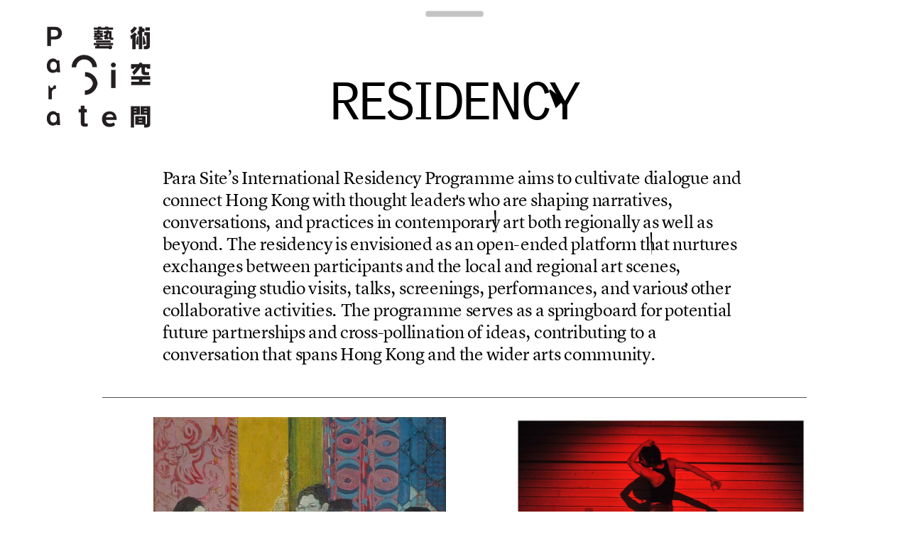

--- FILE ---
content_type: text/html; charset=UTF-8
request_url: http://www.para-site.art/residencies/page/4/
body_size: 5891
content:
<!doctype html>
<html lang="en-US" class="not-scrolled">
<head>
  <meta http-equiv="X-UA-Compatible" content="IE=edge">
  <meta charset="UTF-8">
  <meta name="viewport" content="width=device-width, initial-scale=1, user-scalable=no">
  <meta name="description" content="Para Site is Hong Kong’s leading contemporary art centre and one of the oldest and most active independent art institutions in Asia.">
  <meta name="turbolinks-cache-control" content="no-cache">
  <link rel="icon" type="image/x-icon" href="http://www.para-site.art/wp-content/themes/para-site/images/favicon.png">
  <link rel="stylesheet" href="//cloud.typenetwork.com/projects/3059/fontface.css/">
  <title>Residencies Archive - Page 4 of 9 - Para Site</title>

<!-- This site is optimized with the Yoast SEO plugin v12.7.1 - https://yoast.com/wordpress/plugins/seo/ -->
<meta name="robots" content="max-snippet:-1, max-image-preview:large, max-video-preview:-1"/>
<link rel="canonical" href="http://www.para-site.art/residencies/page/4/" />
<link rel="prev" href="http://www.para-site.art/residencies/page/3/" />
<link rel="next" href="http://www.para-site.art/residencies/page/5/" />
<meta property="og:locale" content="en_US" />
<meta property="og:type" content="object" />
<meta property="og:title" content="Residencies Archive - Page 4 of 9 - Para Site" />
<meta property="og:url" content="http://www.para-site.art/residencies/" />
<meta property="og:site_name" content="Para Site" />
<meta name="twitter:card" content="summary_large_image" />
<meta name="twitter:title" content="Residencies Archive - Page 4 of 9 - Para Site" />
<script type='application/ld+json' class='yoast-schema-graph yoast-schema-graph--main'>{"@context":"https://schema.org","@graph":[{"@type":"WebSite","@id":"http://www.para-site.art/#website","url":"http://www.para-site.art/","name":"Para Site","description":"Para Site is Hong Kong\u2019s leading contemporary art centre and one of the oldest and most active independent art institutions in Asia.","potentialAction":{"@type":"SearchAction","target":"http://www.para-site.art/?s={search_term_string}","query-input":"required name=search_term_string"}},{"@type":"CollectionPage","@id":"http://www.para-site.art/residencies/page/4/#webpage","url":"http://www.para-site.art/residencies/page/4/","inLanguage":"en-US","name":"Residencies Archive - Page 4 of 9 - Para Site","isPartOf":{"@id":"http://www.para-site.art/#website"}}]}</script>
<!-- / Yoast SEO plugin. -->

<link rel='dns-prefetch' href='//ajax.googleapis.com' />
<link rel='dns-prefetch' href='//www.googletagmanager.com' />
<link rel='dns-prefetch' href='//s.w.org' />
<link rel="alternate" type="application/rss+xml" title="Para Site &raquo; Residencies Feed" href="http://www.para-site.art/residencies/feed/" />
<link rel='stylesheet' id='wp-block-library-css'  href='http://www.para-site.art/wp-includes/css/dist/block-library/style.min.css?ver=5.3.20' type='text/css' media='all' />
<link rel='stylesheet' id='parasite-style-css'  href='http://www.para-site.art/wp-content/themes/para-site/style.css?ver=1.6' type='text/css' media='all' />
<script type='text/javascript' src='http://ajax.googleapis.com/ajax/libs/jquery/3.3.1/jquery.min.js'></script>
<script type='text/javascript' src='http://www.para-site.art/wp-content/themes/para-site/js/parasite.min.js?ver=1.6'></script>

<!-- Google tag (gtag.js) snippet added by Site Kit -->
<!-- Google Analytics snippet added by Site Kit -->
<script type='text/javascript' src='https://www.googletagmanager.com/gtag/js?id=GT-P3MHTJF8' async></script>
<script type='text/javascript'>
window.dataLayer = window.dataLayer || [];function gtag(){dataLayer.push(arguments);}
gtag("set","linker",{"domains":["www.para-site.art"]});
gtag("js", new Date());
gtag("set", "developer_id.dZTNiMT", true);
gtag("config", "GT-P3MHTJF8");
 window._googlesitekit = window._googlesitekit || {}; window._googlesitekit.throttledEvents = []; window._googlesitekit.gtagEvent = (name, data) => { var key = JSON.stringify( { name, data } ); if ( !! window._googlesitekit.throttledEvents[ key ] ) { return; } window._googlesitekit.throttledEvents[ key ] = true; setTimeout( () => { delete window._googlesitekit.throttledEvents[ key ]; }, 5 ); gtag( "event", name, { ...data, event_source: "site-kit" } ); }; 
</script>
<link rel='https://api.w.org/' href='http://www.para-site.art/wp-json/' />
<link rel="EditURI" type="application/rsd+xml" title="RSD" href="http://www.para-site.art/xmlrpc.php?rsd" />
<link rel="wlwmanifest" type="application/wlwmanifest+xml" href="http://www.para-site.art/wp-includes/wlwmanifest.xml" /> 
<meta name="generator" content="WordPress 5.3.20" />
<meta name="generator" content="WPML ver:4.2.5 stt:62,1;" />
<meta name="generator" content="Site Kit by Google 1.168.0" /><meta name="tec-api-version" content="v1"><meta name="tec-api-origin" content="http://www.para-site.art"><link rel="https://theeventscalendar.com/" href="http://www.para-site.art/wp-json/tribe/events/v1/" /></head>
<body class="archive paged post-type-archive post-type-archive-ps_residencies paged-4 post-type-paged-4 tribe-no-js">
  <div class="main-container">

    <div class="search-container"><form role="search" method="get" action="http://www.para-site.art/">
  <input type="text" name="s" placeholder="Search">
<input type='hidden' name='lang' value='en' /></form>
</div>
    <button class="site-nav-toggle">Menu</button>

    <header class="site-header">
      <h1 class="site-title"><a href="/">Para Site</a></h1>
      <nav class="site-nav">
        <ul class="site-nav-secondary">
          <li id="menu-item-wpml-ls-26-en" class="menu-item wpml-ls-slot-26 wpml-ls-item wpml-ls-item-en wpml-ls-current-language wpml-ls-menu-item wpml-ls-first-item menu-item-type-wpml_ls_menu_item menu-item-object-wpml_ls_menu_item menu-item-wpml-ls-26-en"><a title="EN" href="http://www.para-site.art/residencies/"><span class="wpml-ls-display">EN</span></a></li><li id="menu-item-wpml-ls-26-zh-hant" class="menu-item wpml-ls-slot-26 wpml-ls-item wpml-ls-item-zh-hant wpml-ls-menu-item wpml-ls-last-item menu-item-type-wpml_ls_menu_item menu-item-object-wpml_ls_menu_item menu-item-wpml-ls-26-zh-hant"><a title="中" href="http://www.para-site.art/residencies/?lang=zh-hant"><span class="wpml-ls-display">中</span></a></li><li id="menu-item-1971" class="menu-item menu-item-type-post_type menu-item-object-page menu-item-home menu-item-1971"><a href="http://www.para-site.art/">Home</a></li><li id="menu-item-779" class="menu-item menu-item-type-post_type menu-item-object-page menu-item-779"><a href="http://www.para-site.art/about/">About</a></li><li id="menu-item-777" class="menu-item menu-item-type-post_type menu-item-object-page menu-item-777"><a href="http://www.para-site.art/support/">Support</a></li><li id="menu-item-778" class="menu-item menu-item-type-post_type menu-item-object-page menu-item-778"><a href="http://www.para-site.art/contact/">Contact</a></li><li id="menu-item-12747" class="menu-item menu-item-type-custom menu-item-object-custom menu-item-12747"><a href="https://para-site.myshopify.com/">Shop</a></li><li class="search-toggle"><button>Search</button></li>
        </ul>
        <ul id="menu-primary-menu" class="site-nav-primary"><li id="menu-item-772" class="menu-item menu-item-type-post_type_archive menu-item-object-ps_exhibitions menu-item-772"><a href="http://www.para-site.art/exhibitions/">Exhibitions</a></li><li id="menu-item-776" class="menu-item menu-item-type-custom menu-item-object-custom menu-item-776"><a href="/programmes/">Programmes</a></li><li id="menu-item-773" class="menu-item menu-item-type-post_type_archive menu-item-object-ps_conferences menu-item-773"><a href="http://www.para-site.art/conferences/">Conference</a></li><li id="menu-item-774" class="menu-item menu-item-type-post_type_archive menu-item-object-ps_residencies current-menu-item menu-item-774"><a href="http://www.para-site.art/residencies/" aria-current="page">Residency</a></li><li id="menu-item-775" class="menu-item menu-item-type-post_type_archive menu-item-object-ps_publications menu-item-775"><a href="http://www.para-site.art/publications/">Publications</a></li><li id="menu-item-1967" class="menu-item menu-item-type-post_type_archive menu-item-object-ps_workshops menu-item-1967"><a href="http://www.para-site.art/workshops/">Workshops</a></li></ul>      </nav>
    </header>

    <div class="main">


<h1 class="loud top-section-title">Residency</h1>

  <div class="content">
    <section class="introduction text">
      <p class="p1">Para Site&#8217;s International Residency Programme aims to cultivate dialogue and connect Hong Kong with thought leaders who are shaping narratives, conversations, and practices in contemporary art both regionally as well as beyond. The residency is envisioned as an open-ended platform that nurtures exchanges between participants and the local and regional art scenes, encouraging studio visits, talks, screenings, performances, and various other collaborative activities. The programme serves as a springboard for potential future partnerships and cross-pollination of ideas, contributing to a conversation that spans Hong Kong and the wider arts community.</p>
    </section>
  </div>

  <nav class="filter-list">
    <ul>
                        <li><a href="/residencies/?residencies_year=2024">2024</a></li>
                                <li><a href="/residencies/?residencies_year=2020">2020</a></li>
                                <li><a href="/residencies/?residencies_year=2019">2019</a></li>
                                <li><a href="/residencies/?residencies_year=2018">2018</a></li>
                                <li><a href="/residencies/?residencies_year=2017">2017</a></li>
                                <li><a href="/residencies/?residencies_year=2016">2016</a></li>
                                <li><a href="/residencies/?residencies_year=2015">2015</a></li>
                                <li><a href="/residencies/?residencies_year=2014">2014</a></li>
                                <li><a href="/residencies/?residencies_year=2013">2013</a></li>
                  </ul>
  </nav>

  <div class="residencies grid">
    <div class="gutter-sizer"></div>
          <article class="residency grid-item ">
        <a href="http://www.para-site.art/residencies/artist-in-residence-simon-soon/">
                      <div class="grid-item-image">
              <img width="742" height="878" src="http://www.para-site.art/wp-content/uploads/2018/06/patrick-ng-kah-onn-self-portrait-with-friends-1962-742x878.jpg" class="attachment-ps_half size-ps_half wp-post-image" alt="" />            </div>
                                                        <h2 class="grid-item-date">Feb 29, 2016 &ndash; Mar 14, 2016</h2>
                                <h1 class="grid-item-title">Researcher-in-Residence: Simon Soon</h1>
        </a>
      </article>
          <article class="residency grid-item ">
        <a href="http://www.para-site.art/residencies/artist-in-residence-eisa-jocson-2/">
                      <div class="grid-item-image">
              <img width="1070" height="725" src="http://www.para-site.art/wp-content/uploads/2018/08/machodancer3_eisajocson_gianninaottiker.jpg" class="attachment-ps_half size-ps_half wp-post-image" alt="" />            </div>
                                                        <h2 class="grid-item-date">Nov 11, 2015 &ndash; Dec 8, 2015</h2>
                                <h1 class="grid-item-title">Artist-in-Residence: Eisa Jocson</h1>
        </a>
      </article>
          <article class="residency grid-item ">
        <a href="http://www.para-site.art/residencies/artist-in-residence-vuth-lyno/">
                      <div class="grid-item-image">
              <img width="1172" height="781" src="http://www.para-site.art/wp-content/uploads/2018/11/Vuth-Lyno.-Photo-by-Nick-Sells-2017_resize-1172x781.jpg" class="attachment-ps_half size-ps_half wp-post-image" alt="" />            </div>
                                                        <h2 class="grid-item-date">Sep 12, 2015 &ndash; Nov 7, 2015</h2>
                                <h1 class="grid-item-title">Artist-in-Residence: Vuth Lyno</h1>
        </a>
      </article>
          <article class="residency grid-item ">
        <a href="http://www.para-site.art/residencies/researcher-in-residence-brigitta-isabella-2/">
                      <div class="grid-item-image">
              <img src="/wp-content/themes/para-site/images/placeholder.png">
            </div>
                                                        <h2 class="grid-item-date">Aug 1, 2015 &ndash; Aug 18, 2015</h2>
                                <h1 class="grid-item-title">Researcher-in-Residence: Brigitta Isabella</h1>
        </a>
      </article>
          <article class="residency grid-item ">
        <a href="http://www.para-site.art/residencies/artist-in-residence-eisa-jocson/">
                      <div class="grid-item-image">
              <img width="1070" height="725" src="http://www.para-site.art/wp-content/uploads/2018/08/machodancer3_eisajocson_gianninaottiker.jpg" class="attachment-ps_half size-ps_half wp-post-image" alt="" />            </div>
                                                        <h2 class="grid-item-date">Jun 30, 2015 &ndash; Jul 27, 2015</h2>
                                <h1 class="grid-item-title">Artist-in-Residence: Eisa Jocson</h1>
        </a>
      </article>
          <article class="residency grid-item ">
        <a href="http://www.para-site.art/residencies/artist-in-residence-chia-en-jao/">
                      <div class="grid-item-image">
              <img width="1172" height="781" src="http://www.para-site.art/wp-content/uploads/2018/06/Taxi5000a-1172x781.jpg" class="attachment-ps_half size-ps_half wp-post-image" alt="" />            </div>
                                                        <h2 class="grid-item-date">Jun 30, 2015 &ndash; Jul 22, 2015</h2>
                                <h1 class="grid-item-title">Artist-in-Residence: Jao Chia-En</h1>
        </a>
      </article>
          <article class="residency grid-item ">
        <a href="http://www.para-site.art/residencies/curator-in-residence-stefan-rusu/">
                      <div class="grid-item-image">
              <img width="1024" height="683" src="http://www.para-site.art/wp-content/uploads/2018/06/stefan-rusu.jpg" class="attachment-ps_half size-ps_half wp-post-image" alt="" />            </div>
                                                        <h2 class="grid-item-date">Jun 9, 2015 &ndash; Jun 14, 2015</h2>
                                <h1 class="grid-item-title">Curator-in-Residence: Stefan Rusu</h1>
        </a>
      </article>
          <article class="residency grid-item ">
        <a href="http://www.para-site.art/residencies/artist-in-residence-cheong-kah-kit/">
                      <div class="grid-item-image">
              <img width="494" height="878" src="http://www.para-site.art/wp-content/uploads/2018/06/Cheong-Kah-Kit_need-to-update-bio-494x878.jpg" class="attachment-ps_half size-ps_half wp-post-image" alt="" />            </div>
                                                        <h2 class="grid-item-date">Mar 23, 2015 &ndash; May 17, 2015</h2>
                                <h1 class="grid-item-title">Artist-in-Residence: Cheong Kah Kit</h1>
        </a>
      </article>
          <article class="residency grid-item ">
        <a href="http://www.para-site.art/residencies/artist-in-residence-julia-sarisetiati/">
                      <div class="grid-item-image">
              <img src="/wp-content/themes/para-site/images/placeholder.png">
            </div>
                                                        <h2 class="grid-item-date">Mar 30, 2015 &ndash; Apr 17, 2015</h2>
                                <h1 class="grid-item-title">Artist-in-Residence: Julia Sarisetiati</h1>
        </a>
      </article>
          <article class="residency grid-item ">
        <a href="http://www.para-site.art/residencies/researcher-in-residence-brigitta-isabella/">
                      <div class="grid-item-image">
              <img src="/wp-content/themes/para-site/images/placeholder.png">
            </div>
                                                        <h2 class="grid-item-date">Feb 9, 2015 &ndash; Feb 23, 2015</h2>
                                <h1 class="grid-item-title">Researcher-in-Residence: Brigitta Isabella</h1>
        </a>
      </article>
          <article class="residency grid-item ">
        <a href="http://www.para-site.art/residencies/artist-in-residence-prabhakar-pachpute/">
                      <div class="grid-item-image">
              <img width="800" height="579" src="http://www.para-site.art/wp-content/uploads/2018/06/Prabhakar-Pachpute.jpg" class="attachment-ps_half size-ps_half wp-post-image" alt="" />            </div>
                                                        <h2 class="grid-item-date">Oct 11, 2014 &ndash; Oct 21, 2014</h2>
                                <h1 class="grid-item-title">Artist-in-Residence: Prabhakar Pachpute</h1>
        </a>
      </article>
          <article class="residency grid-item ">
        <a href="http://www.para-site.art/residencies/artist-in-residence-rupali-patil/">
                      <div class="grid-item-image">
              <img width="1172" height="781" src="http://www.para-site.art/wp-content/uploads/2018/06/Rupali-Patil_resize-1172x781.jpg" class="attachment-ps_half size-ps_half wp-post-image" alt="" />            </div>
                                                        <h2 class="grid-item-date">Oct 4, 2014 &ndash; Oct 21, 2014</h2>
                                <h1 class="grid-item-title">Artist-in-Residence: Rupali Patil</h1>
        </a>
      </article>
          <article class="residency grid-item ">
        <a href="http://www.para-site.art/residencies/artists-in-residence-mona-vatamanu-florin-tudor/">
                      <div class="grid-item-image">
              <img src="/wp-content/themes/para-site/images/placeholder.png">
            </div>
                                                        <h2 class="grid-item-date">Aug 11, 2014 &ndash; Aug 24, 2014</h2>
                                <h1 class="grid-item-title">Artists-in-Residence: Mona Vatamanu &#038; Florin Tudor</h1>
        </a>
      </article>
          <article class="residency grid-item ">
        <a href="http://www.para-site.art/residencies/curator-in-residence-sumeshwar-sharma/">
                      <div class="grid-item-image">
              <img width="413" height="531" src="http://www.para-site.art/wp-content/uploads/2018/06/Sumesh-Sharma.jpg" class="attachment-ps_half size-ps_half wp-post-image" alt="" />            </div>
                                                        <h2 class="grid-item-date">Jun 14, 2014 &ndash; Jul 14, 2014</h2>
                                <h1 class="grid-item-title">Curator-in-Residence: Sumeshwar Sharma</h1>
        </a>
      </article>
          <article class="residency grid-item ">
        <a href="http://www.para-site.art/residencies/artist-in-residence-ting-chao-ming/">
                      <div class="grid-item-image">
              <img src="/wp-content/themes/para-site/images/placeholder.png">
            </div>
                                                        <h2 class="grid-item-date">Apr 9, 2014 &ndash; May 1, 2014</h2>
                                <h1 class="grid-item-title">Artist-in-Residence: Teng Chao-Ming</h1>
        </a>
      </article>
          <article class="residency grid-item ">
        <a href="http://www.para-site.art/residencies/curator-in-residence-mai-abu-eldahab/">
                      <div class="grid-item-image">
              <img width="196" height="320" src="http://www.para-site.art/wp-content/uploads/2018/06/Mai-Abu-ElDahab.jpg" class="attachment-ps_half size-ps_half wp-post-image" alt="" />            </div>
                                                        <h2 class="grid-item-date">Mar 4, 2014 &ndash; Mar 23, 2014</h2>
                                <h1 class="grid-item-title">Curator-in-Residence: Mai Abu Eldahab</h1>
        </a>
      </article>
      </div>
  <ul class='page-numbers'>
	<li><a class="prev page-numbers" href="http://www.para-site.art/residencies/page/3/"><i></i> Next</a></li>
	<li><a class="page-numbers" href="http://www.para-site.art/residencies/page/1/">1</a></li>
	<li><a class="page-numbers" href="http://www.para-site.art/residencies/page/2/">2</a></li>
	<li><a class="page-numbers" href="http://www.para-site.art/residencies/page/3/">3</a></li>
	<li><span aria-current="page" class="page-numbers current">4</span></li>
	<li><a class="page-numbers" href="http://www.para-site.art/residencies/page/5/">5</a></li>
	<li><a class="page-numbers" href="http://www.para-site.art/residencies/page/6/">6</a></li>
	<li><a class="next page-numbers" href="http://www.para-site.art/residencies/page/5/">Previous <i></i></a></li>
</ul>
  
    </div>
  </div>
      <footer class="site-footer">
      <div class="site-footer-columns">
        <section class="site-footer-section site-footer-logo">
          <p>Para Site</p>
          <p>
            22/F, Wing Wah Industrial Bldg.<br>
            677 King’s Road<br>
            Quarry Bay<br>
            Hong Kong
          </p>
          <dl>
            <dt>Tel</dt>
            <dd>+852 25174620<dd>
            <dt>Email</dt>
            <dd><a href="mailto:info@para-site.art">info@para-site.art</a></dd>
          </dl>
        </section>
        <section class="site-footer-section site-footer-hours">
          <p>
            Wed&ndash;Sun<br>
            12:00 – 19:00 hrs
          </p>
          <p>
            Mon/Tue & Public Holidays<br>
            Closed
          </p>
          <p><a href="http://www.para-site.art/2020/09/16/para-site-code-of-conduct/">Code of Conduct & Sexual Harassment Policy</a></p>
        </section>
        <section class="site-footer-section site-footer-contact">
          <ul>
            <li><a href="https://www.facebook.com/pages/ParaSite-Art-Space/92080140037">Facebook</a></li>
            <li><a href="https://instagram.com/parasite.hk/">Instagram</a></li>
            <li><a href="/wp-content/themes/para-site/images/wechat.png" class="gallery-item">WeChat</a></li>
            <li><a href="https://www.youtube.com/channel/UCNVNtPb9dlAkoifC6ENoy5A">YouTube</a></li>
            <li><a href="https://vimeo.com/hkparasite">Vimeo</a></li>
          </ul>
          <form action="https://para-site.us5.list-manage.com/subscribe/post?u=f8671d761c&amp;id=90d02d44df" method="post" id="mc-embedded-subscribe-form" name="mc-embedded-subscribe-form" class="validate newsletter-form" target="_blank" novalidate>
            <input type="email" value="" name="EMAIL" class="required email newsletter-input" id="mce-EMAIL" placeholder="Newsletter">
            <div id="mce-responses" class="clear">
              <div class="response" id="mce-error-response" style="display:none"></div>
              <div class="response" id="mce-success-response" style="display:none"></div>
            </div>
            <div style="position: absolute; left: -5000px;" aria-hidden="true"><input type="text" name="b_f8671d761c_90d02d44df" tabindex="-1" value=""></div>
            <input type="submit" value="Subscribe" name="subscribe" id="mc-embedded-subscribe" class="newsletter-submit">
          </form>
        </section>
      </div>
    </footer>
    		<script>
		( function ( body ) {
			'use strict';
			body.className = body.className.replace( /\btribe-no-js\b/, 'tribe-js' );
		} )( document.body );
		</script>
		<script> /* <![CDATA[ */var tribe_l10n_datatables = {"aria":{"sort_ascending":": activate to sort column ascending","sort_descending":": activate to sort column descending"},"length_menu":"Show _MENU_ entries","empty_table":"No data available in table","info":"Showing _START_ to _END_ of _TOTAL_ entries","info_empty":"Showing 0 to 0 of 0 entries","info_filtered":"(filtered from _MAX_ total entries)","zero_records":"No matching records found","search":"Search:","all_selected_text":"All items on this page were selected. ","select_all_link":"Select all pages","clear_selection":"Clear Selection.","pagination":{"all":"All","next":"Next","previous":"Previous"},"select":{"rows":{"0":"","_":": Selected %d rows","1":": Selected 1 row"}},"datepicker":{"dayNames":["Sunday","Monday","Tuesday","Wednesday","Thursday","Friday","Saturday"],"dayNamesShort":["Sun","Mon","Tue","Wed","Thu","Fri","Sat"],"dayNamesMin":["S","M","T","W","T","F","S"],"monthNames":["January","February","March","April","May","June","July","August","September","October","November","December"],"monthNamesShort":["January","February","March","April","May","June","July","August","September","October","November","December"],"monthNamesMin":["Jan","Feb","Mar","Apr","May","Jun","Jul","Aug","Sep","Oct","Nov","Dec"],"nextText":"Next","prevText":"Prev","currentText":"Today","closeText":"Done","today":"Today","clear":"Clear"}};var tribe_system_info = {"sysinfo_optin_nonce":"e594e3e6b2","clipboard_btn_text":"Copy to clipboard","clipboard_copied_text":"System info copied","clipboard_fail_text":"Press \"Cmd + C\" to copy"};/* ]]> */ </script><script type='text/javascript' src='http://www.para-site.art/wp-includes/js/wp-embed.min.js?ver=5.3.20'></script>
</body>
</html>


--- FILE ---
content_type: text/html; charset=UTF-8
request_url: http://www.para-site.art/residencies/page/5/
body_size: 5796
content:
<!doctype html>
<html lang="en-US" class="not-scrolled">
<head>
  <meta http-equiv="X-UA-Compatible" content="IE=edge">
  <meta charset="UTF-8">
  <meta name="viewport" content="width=device-width, initial-scale=1, user-scalable=no">
  <meta name="description" content="Para Site is Hong Kong’s leading contemporary art centre and one of the oldest and most active independent art institutions in Asia.">
  <meta name="turbolinks-cache-control" content="no-cache">
  <link rel="icon" type="image/x-icon" href="http://www.para-site.art/wp-content/themes/para-site/images/favicon.png">
  <link rel="stylesheet" href="//cloud.typenetwork.com/projects/3059/fontface.css/">
  <title>Residencies Archive - Page 5 of 9 - Para Site</title>

<!-- This site is optimized with the Yoast SEO plugin v12.7.1 - https://yoast.com/wordpress/plugins/seo/ -->
<meta name="robots" content="max-snippet:-1, max-image-preview:large, max-video-preview:-1"/>
<link rel="canonical" href="http://www.para-site.art/residencies/page/5/" />
<link rel="prev" href="http://www.para-site.art/residencies/page/4/" />
<link rel="next" href="http://www.para-site.art/residencies/page/6/" />
<meta property="og:locale" content="en_US" />
<meta property="og:type" content="object" />
<meta property="og:title" content="Residencies Archive - Page 5 of 9 - Para Site" />
<meta property="og:url" content="http://www.para-site.art/residencies/" />
<meta property="og:site_name" content="Para Site" />
<meta name="twitter:card" content="summary_large_image" />
<meta name="twitter:title" content="Residencies Archive - Page 5 of 9 - Para Site" />
<script type='application/ld+json' class='yoast-schema-graph yoast-schema-graph--main'>{"@context":"https://schema.org","@graph":[{"@type":"WebSite","@id":"http://www.para-site.art/#website","url":"http://www.para-site.art/","name":"Para Site","description":"Para Site is Hong Kong\u2019s leading contemporary art centre and one of the oldest and most active independent art institutions in Asia.","potentialAction":{"@type":"SearchAction","target":"http://www.para-site.art/?s={search_term_string}","query-input":"required name=search_term_string"}},{"@type":"CollectionPage","@id":"http://www.para-site.art/residencies/page/5/#webpage","url":"http://www.para-site.art/residencies/page/5/","inLanguage":"en-US","name":"Residencies Archive - Page 5 of 9 - Para Site","isPartOf":{"@id":"http://www.para-site.art/#website"}}]}</script>
<!-- / Yoast SEO plugin. -->

<link rel='dns-prefetch' href='//ajax.googleapis.com' />
<link rel='dns-prefetch' href='//www.googletagmanager.com' />
<link rel='dns-prefetch' href='//s.w.org' />
<link rel="alternate" type="application/rss+xml" title="Para Site &raquo; Residencies Feed" href="http://www.para-site.art/residencies/feed/" />
<link rel='stylesheet' id='wp-block-library-css'  href='http://www.para-site.art/wp-includes/css/dist/block-library/style.min.css?ver=5.3.20' type='text/css' media='all' />
<link rel='stylesheet' id='parasite-style-css'  href='http://www.para-site.art/wp-content/themes/para-site/style.css?ver=1.6' type='text/css' media='all' />
<script type='text/javascript' src='http://ajax.googleapis.com/ajax/libs/jquery/3.3.1/jquery.min.js'></script>
<script type='text/javascript' src='http://www.para-site.art/wp-content/themes/para-site/js/parasite.min.js?ver=1.6'></script>

<!-- Google tag (gtag.js) snippet added by Site Kit -->
<!-- Google Analytics snippet added by Site Kit -->
<script type='text/javascript' src='https://www.googletagmanager.com/gtag/js?id=GT-P3MHTJF8' async></script>
<script type='text/javascript'>
window.dataLayer = window.dataLayer || [];function gtag(){dataLayer.push(arguments);}
gtag("set","linker",{"domains":["www.para-site.art"]});
gtag("js", new Date());
gtag("set", "developer_id.dZTNiMT", true);
gtag("config", "GT-P3MHTJF8");
 window._googlesitekit = window._googlesitekit || {}; window._googlesitekit.throttledEvents = []; window._googlesitekit.gtagEvent = (name, data) => { var key = JSON.stringify( { name, data } ); if ( !! window._googlesitekit.throttledEvents[ key ] ) { return; } window._googlesitekit.throttledEvents[ key ] = true; setTimeout( () => { delete window._googlesitekit.throttledEvents[ key ]; }, 5 ); gtag( "event", name, { ...data, event_source: "site-kit" } ); }; 
</script>
<link rel='https://api.w.org/' href='http://www.para-site.art/wp-json/' />
<link rel="EditURI" type="application/rsd+xml" title="RSD" href="http://www.para-site.art/xmlrpc.php?rsd" />
<link rel="wlwmanifest" type="application/wlwmanifest+xml" href="http://www.para-site.art/wp-includes/wlwmanifest.xml" /> 
<meta name="generator" content="WordPress 5.3.20" />
<meta name="generator" content="WPML ver:4.2.5 stt:62,1;" />
<meta name="generator" content="Site Kit by Google 1.168.0" /><meta name="tec-api-version" content="v1"><meta name="tec-api-origin" content="http://www.para-site.art"><link rel="https://theeventscalendar.com/" href="http://www.para-site.art/wp-json/tribe/events/v1/" /></head>
<body class="archive paged post-type-archive post-type-archive-ps_residencies paged-5 post-type-paged-5 tribe-no-js">
  <div class="main-container">

    <div class="search-container"><form role="search" method="get" action="http://www.para-site.art/">
  <input type="text" name="s" placeholder="Search">
<input type='hidden' name='lang' value='en' /></form>
</div>
    <button class="site-nav-toggle">Menu</button>

    <header class="site-header">
      <h1 class="site-title"><a href="/">Para Site</a></h1>
      <nav class="site-nav">
        <ul class="site-nav-secondary">
          <li id="menu-item-wpml-ls-26-en" class="menu-item wpml-ls-slot-26 wpml-ls-item wpml-ls-item-en wpml-ls-current-language wpml-ls-menu-item wpml-ls-first-item menu-item-type-wpml_ls_menu_item menu-item-object-wpml_ls_menu_item menu-item-wpml-ls-26-en"><a title="EN" href="http://www.para-site.art/residencies/"><span class="wpml-ls-display">EN</span></a></li><li id="menu-item-wpml-ls-26-zh-hant" class="menu-item wpml-ls-slot-26 wpml-ls-item wpml-ls-item-zh-hant wpml-ls-menu-item wpml-ls-last-item menu-item-type-wpml_ls_menu_item menu-item-object-wpml_ls_menu_item menu-item-wpml-ls-26-zh-hant"><a title="中" href="http://www.para-site.art/residencies/?lang=zh-hant"><span class="wpml-ls-display">中</span></a></li><li id="menu-item-1971" class="menu-item menu-item-type-post_type menu-item-object-page menu-item-home menu-item-1971"><a href="http://www.para-site.art/">Home</a></li><li id="menu-item-779" class="menu-item menu-item-type-post_type menu-item-object-page menu-item-779"><a href="http://www.para-site.art/about/">About</a></li><li id="menu-item-777" class="menu-item menu-item-type-post_type menu-item-object-page menu-item-777"><a href="http://www.para-site.art/support/">Support</a></li><li id="menu-item-778" class="menu-item menu-item-type-post_type menu-item-object-page menu-item-778"><a href="http://www.para-site.art/contact/">Contact</a></li><li id="menu-item-12747" class="menu-item menu-item-type-custom menu-item-object-custom menu-item-12747"><a href="https://para-site.myshopify.com/">Shop</a></li><li class="search-toggle"><button>Search</button></li>
        </ul>
        <ul id="menu-primary-menu" class="site-nav-primary"><li id="menu-item-772" class="menu-item menu-item-type-post_type_archive menu-item-object-ps_exhibitions menu-item-772"><a href="http://www.para-site.art/exhibitions/">Exhibitions</a></li><li id="menu-item-776" class="menu-item menu-item-type-custom menu-item-object-custom menu-item-776"><a href="/programmes/">Programmes</a></li><li id="menu-item-773" class="menu-item menu-item-type-post_type_archive menu-item-object-ps_conferences menu-item-773"><a href="http://www.para-site.art/conferences/">Conference</a></li><li id="menu-item-774" class="menu-item menu-item-type-post_type_archive menu-item-object-ps_residencies current-menu-item menu-item-774"><a href="http://www.para-site.art/residencies/" aria-current="page">Residency</a></li><li id="menu-item-775" class="menu-item menu-item-type-post_type_archive menu-item-object-ps_publications menu-item-775"><a href="http://www.para-site.art/publications/">Publications</a></li><li id="menu-item-1967" class="menu-item menu-item-type-post_type_archive menu-item-object-ps_workshops menu-item-1967"><a href="http://www.para-site.art/workshops/">Workshops</a></li></ul>      </nav>
    </header>

    <div class="main">


<h1 class="loud top-section-title">Residency</h1>

  <div class="content">
    <section class="introduction text">
      <p class="p1">Para Site&#8217;s International Residency Programme aims to cultivate dialogue and connect Hong Kong with thought leaders who are shaping narratives, conversations, and practices in contemporary art both regionally as well as beyond. The residency is envisioned as an open-ended platform that nurtures exchanges between participants and the local and regional art scenes, encouraging studio visits, talks, screenings, performances, and various other collaborative activities. The programme serves as a springboard for potential future partnerships and cross-pollination of ideas, contributing to a conversation that spans Hong Kong and the wider arts community.</p>
    </section>
  </div>

  <nav class="filter-list">
    <ul>
                        <li><a href="/residencies/?residencies_year=2024">2024</a></li>
                                <li><a href="/residencies/?residencies_year=2020">2020</a></li>
                                <li><a href="/residencies/?residencies_year=2019">2019</a></li>
                                <li><a href="/residencies/?residencies_year=2018">2018</a></li>
                                <li><a href="/residencies/?residencies_year=2017">2017</a></li>
                                <li><a href="/residencies/?residencies_year=2016">2016</a></li>
                                <li><a href="/residencies/?residencies_year=2015">2015</a></li>
                                <li><a href="/residencies/?residencies_year=2014">2014</a></li>
                                <li><a href="/residencies/?residencies_year=2013">2013</a></li>
                  </ul>
  </nav>

  <div class="residencies grid">
    <div class="gutter-sizer"></div>
          <article class="residency grid-item ">
        <a href="http://www.para-site.art/residencies/curator-in-residence-high-low-bureau/">
                      <div class="grid-item-image">
              <img width="1172" height="736" src="http://www.para-site.art/wp-content/uploads/2018/06/DSC00721-1172x736.jpg" class="attachment-ps_half size-ps_half wp-post-image" alt="" />            </div>
                                                        <h2 class="grid-item-date">Feb 26, 2014 &ndash; Mar 2, 2014</h2>
                                <h1 class="grid-item-title">Curator-in-Residence: High &#038; Low Bureau</h1>
        </a>
      </article>
          <article class="residency grid-item ">
        <a href="http://www.para-site.art/residencies/artist-in-residence-ming-wong-2/">
                      <div class="grid-item-image">
              <img width="1172" height="755" src="http://www.para-site.art/wp-content/uploads/2019/02/me-2018-1172x755.jpg" class="attachment-ps_half size-ps_half wp-post-image" alt="" />            </div>
                                                        <h2 class="grid-item-date">Dec 9, 2013 &ndash; Feb 17, 2014</h2>
                                <h1 class="grid-item-title">Artist-in-Residence: Ming Wong</h1>
        </a>
      </article>
          <article class="residency grid-item ">
        <a href="http://www.para-site.art/residencies/curator-in-residence-clare-butcher/">
                      <div class="grid-item-image">
              <img src="/wp-content/themes/para-site/images/placeholder.png">
            </div>
                                                        <h2 class="grid-item-date">Dec 15, 2013 &ndash; Jan 12, 2014</h2>
                                <h1 class="grid-item-title">Curator-in-Residence: Clare Butcher</h1>
        </a>
      </article>
          <article class="residency grid-item ">
        <a href="http://www.para-site.art/residencies/curator-in-residence-georg-schollhammer/">
                      <div class="grid-item-image">
              <img src="/wp-content/themes/para-site/images/placeholder.png">
            </div>
                                                        <h2 class="grid-item-date">Dec 1, 2013 &ndash; Dec 22, 2013</h2>
                                <h1 class="grid-item-title">Curator-in-Residence: Georg Schöllhammer</h1>
        </a>
      </article>
          <article class="residency grid-item ">
        <a href="http://www.para-site.art/residencies/curator-in-residence-matteo-lucchetti-2/">
                      <div class="grid-item-image">
              <img width="585" height="878" src="http://www.para-site.art/wp-content/uploads/2019/02/Matteo-Lucchetti-585x878.jpg" class="attachment-ps_half size-ps_half wp-post-image" alt="" />            </div>
                                                        <h2 class="grid-item-date">Oct 18, 2013 &ndash; Nov 18, 2013</h2>
                                <h1 class="grid-item-title">Curator-in-Residence: Matteo Lucchetti</h1>
        </a>
      </article>
          <article class="residency grid-item ">
        <a href="http://www.para-site.art/residencies/artist-in-residence-li-liao/">
                      <div class="grid-item-image">
              <img src="/wp-content/themes/para-site/images/placeholder.png">
            </div>
                                                        <h2 class="grid-item-date">Sep 24, 2013 &ndash; Oct 9, 2013</h2>
                                <h1 class="grid-item-title">Artist-in-Residence: Li Liao</h1>
        </a>
      </article>
          <article class="residency grid-item ">
        <a href="http://www.para-site.art/residencies/artist-in-residence-song-ta/">
                      <div class="grid-item-image">
              <img src="/wp-content/themes/para-site/images/placeholder.png">
            </div>
                                                        <h2 class="grid-item-date">Sep 13, 2013 &ndash; Oct 5, 2013</h2>
                                <h1 class="grid-item-title">Artist-in-Residence: Song Ta</h1>
        </a>
      </article>
          <article class="residency grid-item ">
        <a href="http://www.para-site.art/residencies/writer-in-residence-moosje-m-goosen/">
                      <div class="grid-item-image">
              <img src="/wp-content/themes/para-site/images/placeholder.png">
            </div>
                                                        <h2 class="grid-item-date">Aug 25, 2013 &ndash; Sep 17, 2013</h2>
                                <h1 class="grid-item-title">Writer-in-Residence: Moosje M. Goosen</h1>
        </a>
      </article>
          <article class="residency grid-item ">
        <a href="http://www.para-site.art/residencies/artist-in-residence-hong-kai-wang/">
                      <div class="grid-item-image">
              <img width="1172" height="878" src="http://www.para-site.art/wp-content/uploads/2018/05/Hong-Kai-1172x878.jpg" class="attachment-ps_half size-ps_half wp-post-image" alt="" />            </div>
                                                        <h2 class="grid-item-date">Sep 10, 2013 &ndash; Sep 16, 2013</h2>
                                <h1 class="grid-item-title">Artist-in-Residence: Wang Hong-Kai</h1>
        </a>
      </article>
          <article class="residency grid-item ">
        <a href="http://www.para-site.art/residencies/artist-in-residence-dogr-david-michael-digregorio/">
                      <div class="grid-item-image">
              <img width="659" height="878" src="http://www.para-site.art/wp-content/uploads/2018/06/David-Michael-DiGregoriodogr-e1562041041386-659x878.jpeg" class="attachment-ps_half size-ps_half wp-post-image" alt="" />            </div>
                                                        <h2 class="grid-item-date">Jul 1, 2013 &ndash; Sep 2, 2013</h2>
                                <h1 class="grid-item-title">Artist-in-Residence: dogr (David Michael DiGregorio)</h1>
        </a>
      </article>
          <article class="residency grid-item ">
        <a href="http://www.para-site.art/residencies/artist-in-residence-sung-hwan-kim-2/">
                      <div class="grid-item-image">
              <img src="/wp-content/themes/para-site/images/placeholder.png">
            </div>
                                                        <h2 class="grid-item-date">Jul 1, 2013 &ndash; Sep 2, 2013</h2>
                                <h1 class="grid-item-title">Artist-in-Residence: Sung Hwan Kim</h1>
        </a>
      </article>
          <article class="residency grid-item ">
        <a href="http://www.para-site.art/residencies/curator-in-residence-matteo-lucchetti/">
                      <div class="grid-item-image">
              <img width="585" height="878" src="http://www.para-site.art/wp-content/uploads/2019/02/Matteo-Lucchetti-585x878.jpg" class="attachment-ps_half size-ps_half wp-post-image" alt="" />            </div>
                                                        <h2 class="grid-item-date">Jun 15, 2013 &ndash; Jul 15, 2013</h2>
                                <h1 class="grid-item-title">Curator-in-Residence: Matteo Lucchetti</h1>
        </a>
      </article>
          <article class="residency grid-item ">
        <a href="http://www.para-site.art/residencies/researcher-in-residence-fernanda-nogueira/">
                      <div class="grid-item-image">
              <img width="659" height="878" src="http://www.para-site.art/wp-content/uploads/2019/01/fernanda-nogueira-659x878.jpg" class="attachment-ps_half size-ps_half wp-post-image" alt="" />            </div>
                                                        <h2 class="grid-item-date">Jun 13, 2013 &ndash; Jun 26, 2013</h2>
                                <h1 class="grid-item-title">Researcher-in-Residence: Fernanda Nogueira</h1>
        </a>
      </article>
          <article class="residency grid-item ">
        <a href="http://www.para-site.art/residencies/curator-in-residence-miguel-a-lopez/">
                      <div class="grid-item-image">
              <img width="1172" height="781" src="http://www.para-site.art/wp-content/uploads/2019/01/IMG_4516-copy-1172x781.jpg" class="attachment-ps_half size-ps_half wp-post-image" alt="" />            </div>
                                                        <h2 class="grid-item-date">Jun 13, 2013 &ndash; Jun 26, 2013</h2>
                                <h1 class="grid-item-title">Curator-in-Residence: Miguel A. López</h1>
        </a>
      </article>
          <article class="residency grid-item ">
        <a href="http://www.para-site.art/residencies/artist-in-residence-moe-satt/">
                      <div class="grid-item-image">
              <img src="/wp-content/themes/para-site/images/placeholder.png">
            </div>
                                                        <h2 class="grid-item-date">May 15, 2013 &ndash; May 26, 2013</h2>
                                <h1 class="grid-item-title">Artist-in-Residence: Moe Satt</h1>
        </a>
      </article>
          <article class="residency grid-item ">
        <a href="http://www.para-site.art/residencies/artist-in-residence-ming-wong/">
                      <div class="grid-item-image">
              <img width="1172" height="755" src="http://www.para-site.art/wp-content/uploads/2019/02/me-2018-1172x755.jpg" class="attachment-ps_half size-ps_half wp-post-image" alt="" />            </div>
                                                        <h2 class="grid-item-date">May 21, 2013 &ndash; May 24, 2013</h2>
                                <h1 class="grid-item-title">Artist-in-Residence: Ming Wong</h1>
        </a>
      </article>
      </div>
  <ul class='page-numbers'>
	<li><a class="prev page-numbers" href="http://www.para-site.art/residencies/page/4/"><i></i> Next</a></li>
	<li><a class="page-numbers" href="http://www.para-site.art/residencies/page/1/">1</a></li>
	<li><a class="page-numbers" href="http://www.para-site.art/residencies/page/2/">2</a></li>
	<li><span class="page-numbers dots">&hellip;</span></li>
	<li><a class="page-numbers" href="http://www.para-site.art/residencies/page/4/">4</a></li>
	<li><span aria-current="page" class="page-numbers current">5</span></li>
	<li><a class="page-numbers" href="http://www.para-site.art/residencies/page/6/">6</a></li>
	<li><a class="next page-numbers" href="http://www.para-site.art/residencies/page/6/">Previous <i></i></a></li>
</ul>
  
    </div>
  </div>
      <footer class="site-footer">
      <div class="site-footer-columns">
        <section class="site-footer-section site-footer-logo">
          <p>Para Site</p>
          <p>
            22/F, Wing Wah Industrial Bldg.<br>
            677 King’s Road<br>
            Quarry Bay<br>
            Hong Kong
          </p>
          <dl>
            <dt>Tel</dt>
            <dd>+852 25174620<dd>
            <dt>Email</dt>
            <dd><a href="mailto:info@para-site.art">info@para-site.art</a></dd>
          </dl>
        </section>
        <section class="site-footer-section site-footer-hours">
          <p>
            Wed&ndash;Sun<br>
            12:00 – 19:00 hrs
          </p>
          <p>
            Mon/Tue & Public Holidays<br>
            Closed
          </p>
          <p><a href="http://www.para-site.art/2020/09/16/para-site-code-of-conduct/">Code of Conduct & Sexual Harassment Policy</a></p>
        </section>
        <section class="site-footer-section site-footer-contact">
          <ul>
            <li><a href="https://www.facebook.com/pages/ParaSite-Art-Space/92080140037">Facebook</a></li>
            <li><a href="https://instagram.com/parasite.hk/">Instagram</a></li>
            <li><a href="/wp-content/themes/para-site/images/wechat.png" class="gallery-item">WeChat</a></li>
            <li><a href="https://www.youtube.com/channel/UCNVNtPb9dlAkoifC6ENoy5A">YouTube</a></li>
            <li><a href="https://vimeo.com/hkparasite">Vimeo</a></li>
          </ul>
          <form action="https://para-site.us5.list-manage.com/subscribe/post?u=f8671d761c&amp;id=90d02d44df" method="post" id="mc-embedded-subscribe-form" name="mc-embedded-subscribe-form" class="validate newsletter-form" target="_blank" novalidate>
            <input type="email" value="" name="EMAIL" class="required email newsletter-input" id="mce-EMAIL" placeholder="Newsletter">
            <div id="mce-responses" class="clear">
              <div class="response" id="mce-error-response" style="display:none"></div>
              <div class="response" id="mce-success-response" style="display:none"></div>
            </div>
            <div style="position: absolute; left: -5000px;" aria-hidden="true"><input type="text" name="b_f8671d761c_90d02d44df" tabindex="-1" value=""></div>
            <input type="submit" value="Subscribe" name="subscribe" id="mc-embedded-subscribe" class="newsletter-submit">
          </form>
        </section>
      </div>
    </footer>
    		<script>
		( function ( body ) {
			'use strict';
			body.className = body.className.replace( /\btribe-no-js\b/, 'tribe-js' );
		} )( document.body );
		</script>
		<script> /* <![CDATA[ */var tribe_l10n_datatables = {"aria":{"sort_ascending":": activate to sort column ascending","sort_descending":": activate to sort column descending"},"length_menu":"Show _MENU_ entries","empty_table":"No data available in table","info":"Showing _START_ to _END_ of _TOTAL_ entries","info_empty":"Showing 0 to 0 of 0 entries","info_filtered":"(filtered from _MAX_ total entries)","zero_records":"No matching records found","search":"Search:","all_selected_text":"All items on this page were selected. ","select_all_link":"Select all pages","clear_selection":"Clear Selection.","pagination":{"all":"All","next":"Next","previous":"Previous"},"select":{"rows":{"0":"","_":": Selected %d rows","1":": Selected 1 row"}},"datepicker":{"dayNames":["Sunday","Monday","Tuesday","Wednesday","Thursday","Friday","Saturday"],"dayNamesShort":["Sun","Mon","Tue","Wed","Thu","Fri","Sat"],"dayNamesMin":["S","M","T","W","T","F","S"],"monthNames":["January","February","March","April","May","June","July","August","September","October","November","December"],"monthNamesShort":["January","February","March","April","May","June","July","August","September","October","November","December"],"monthNamesMin":["Jan","Feb","Mar","Apr","May","Jun","Jul","Aug","Sep","Oct","Nov","Dec"],"nextText":"Next","prevText":"Prev","currentText":"Today","closeText":"Done","today":"Today","clear":"Clear"}};var tribe_system_info = {"sysinfo_optin_nonce":"e594e3e6b2","clipboard_btn_text":"Copy to clipboard","clipboard_copied_text":"System info copied","clipboard_fail_text":"Press \"Cmd + C\" to copy"};/* ]]> */ </script><script type='text/javascript' src='http://www.para-site.art/wp-includes/js/wp-embed.min.js?ver=5.3.20'></script>
</body>
</html>


--- FILE ---
content_type: text/css
request_url: http://www.para-site.art/wp-content/themes/para-site/style.css?ver=1.6
body_size: 9550
content:
/*!
  Theme Name: Para Site
  Author: Wkshps
  Author URI: http://www.wkshps.com/
  Version: 1.0
*/a,abbr,acronym,address,applet,article,aside,audio,b,big,blockquote,body,button,canvas,caption,center,cite,code,dd,del,details,dfn,div,dl,dt,em,embed,fieldset,figcaption,figure,footer,form,h1,h2,h3,h4,h5,h6,header,hgroup,html,i,iframe,img,ins,kbd,label,legend,li,mark,menu,nav,object,ol,output,p,pre,q,ruby,s,samp,section,small,span,strike,strong,sub,summary,sup,table,tbody,td,tfoot,th,thead,time,tr,tt,u,ul,var,video{margin:0;padding:0;border:0;font-size:100%;font:inherit;vertical-align:baseline;text-decoration:none}article,aside,details,figcaption,figure,footer,header,hgroup,menu,nav,section{display:block}body{line-height:1}ol,ul{list-style:none}blockquote,q{quotes:none}blockquote:after,blockquote:before,q:after,q:before{content:"";content:none}table{border-collapse:collapse;border-spacing:0}button{border-radius:0}button,input,select,textarea{-webkit-appearance:none;-moz-appearance:none;appearance:none;background:transparent}input,select,textarea{margin:0;padding:0;border:0;border-radius:0;outline:0}.slick-slider{box-sizing:border-box;-webkit-touch-callout:none;-webkit-user-select:none;-ms-user-select:none;user-select:none;-ms-touch-action:pan-y;touch-action:pan-y;-webkit-tap-highlight-color:transparent}.slick-list,.slick-slider{position:relative;display:block}.slick-list{overflow:hidden;margin:0;padding:0}.slick-list:focus{outline:none}.slick-list.dragging{cursor:pointer;cursor:hand}.slick-slider .slick-list,.slick-slider .slick-track{transform:translateZ(0)}.slick-track{position:relative;left:0;top:0;display:block;margin-left:auto;margin-right:auto}.slick-track:after,.slick-track:before{content:"";display:table}.slick-track:after{clear:both}.slick-loading .slick-track{visibility:hidden}.slick-slide{float:left;height:100%;min-height:1px;display:none}[dir=rtl] .slick-slide{float:right}.slick-slide img{display:block}.slick-slide.slick-loading img{display:none}.slick-slide.dragging img{pointer-events:none}.slick-initialized .slick-slide{display:block}.slick-loading .slick-slide{visibility:hidden}.slick-vertical .slick-slide{display:block;height:auto;border:1px solid transparent}.slick-arrow.slick-hidden{display:none}@font-face{font-family:Lyon Text;src:url(fonts/LyonText-Regular-Web.woff) format("woff");font-weight:400;font-style:normal}@font-face{font-family:Lyon Text;src:url(fonts/LyonText-RegularItalic-Web.woff) format("woff");font-weight:400;font-style:italic}*,:after,:before{box-sizing:border-box}::selection{background:#b2ae9c}html{font-size:14px}@media (min-width:768px){html{font-size:1.3vw}}@media (min-width:1200px){html{font-size:18px}}body{background:#fff;color:#000;font-family:Griffith Gothic Reg,Arial Narrow,Arial,Helvetica,sans-serif;font-size:1rem;line-height:1.25em;-webkit-text-size-adjust:none;-ms-text-size-adjust:none;text-size-adjust:none;text-rendering:optimizeLegibility;-webkit-font-smoothing:antialiased;-moz-osx-font-smoothing:grayscale}.infected{position:relative;background-position:50%;background-repeat:no-repeat;background-size:45% 45%}.infected.infected-1{background-image:url(images/infection-1.svg);background-size:45% 45%}.infected.infected-2{background-image:url(images/infection-2.svg);background-size:120% 120%}.infected.infected-3{background-image:url(images/infection-3.svg);background-size:50% 50%}.infected.infected-4{background-image:url(images/infection-4.svg);background-size:40% 40%}.infected.infected-position-1{background-position:50%}.infected.infected-position-2{background-position:left 40%}.infected.infected-position-3{background-position:right 25%}.infected.infected-position-4{background-position:40% 30%}.hide-parasites .infected,a:hover .infected{background:none!important}.turbolinks-progress-bar{height:5px;background-color:#b2ae9c}em,i{font-family:Griffith Gothic It,Arial Narrow,Arial,Helvetica,sans-serif;font-style:italic}audio,embed,iframe,img,object,video{max-width:100%;height:auto}a{color:#000;transition:color .1s,border-color .1s,background-color .1s}a:hover{color:#b2ae9c}.main-container{position:relative;margin:3.5rem 1rem 0;min-height:calc(100vh - 8rem)}@media (min-width:768px){.main-container{margin:4rem 8rem 0}}.main{position:relative;padding-top:2rem;margin-bottom:4rem;z-index:10;max-width:1200px;margin-right:auto;margin-left:auto;opacity:1;transition:opacity .2s ease-in-out;transition-delay:.3s}.main:after,.main:before{content:" ";display:table}.main:after{clear:both}.loading .main{opacity:0}@media (min-width:768px){.main{padding-top:9rem}}.loud{margin-bottom:.75em;word-spacing:-.05em;font-size:2rem;line-height:1.05em;text-align:center}@media (min-width:768px){.loud{font-size:4rem;line-height:1.05em;letter-spacing:-.03em}}.top-section-title{text-transform:uppercase}@media (min-width:768px){.top-section-title{margin-top:-7.1rem}}.content .featured-image .image{margin:0 1.8rem;line-height:.1px}@media (min-width:768px){.content .featured-image .image{margin:0 6.097561%;padding:0 2.439024%}}.content .featured-image .image img{width:100%}@media (min-width:768px){.content .featured-image .image img{width:58.823529%}}.content .featured-image .caption{font-family:Griffith Gothic Reg,Arial Narrow,Arial,Helvetica,sans-serif;font-size:.667rem;line-height:1.2em;padding:.5em 0 .333em;letter-spacing:.1em;border-bottom:1px solid rgba(0,0,0,.667)}@media (min-width:768px){.content .featured-image .caption{padding-right:14.634146%}}.content .text{margin:2rem 0 3rem;font-size:1.333rem;line-height:1.333em}.content .text,.content .text em,.content .text i{font-family:Lyon Text,Georgia,Times New Roman,Times,serif}@media (min-width:768px){.content .text{margin:2rem 6.097561% 3rem;padding:0 2.439024%;font-size:1.4rem;line-height:1.25em;letter-spacing:-.01em;word-spacing:-.01em}}.content .text.no-inset{margin-right:0;margin-left:0;padding:0}.content .text:first-child{margin-top:0}.content .text .cta{margin:1em 0;font-family:Griffith Gothic Reg,Arial Narrow,Arial,Helvetica,sans-serif;font-size:1rem;line-height:1.125em;text-transform:uppercase;letter-spacing:.04em;word-spacing:0}.content .text .cta a{background:none!important}.content .text .cta:last-child{margin-bottom:0}.content .text a{background-image:linear-gradient(180deg,#b2ae9c 50%,#b2ae9c 0);background-repeat:repeat-x;background-size:.08em .08em;background-position:0 .9em;padding-bottom:.25em}.content .text h1,.content .text h2,.content .text h3,.content .text h4,.content .text h5,.content .text h6{font-family:Griffith Gothic Reg,Arial Narrow,Arial,Helvetica,sans-serif;margin:1em 0 .25em;word-spacing:-.02em;letter-spacing:-.01em}.content .text h1+h1,.content .text h1+h2,.content .text h1+h3,.content .text h1+h4,.content .text h1+h5,.content .text h1+h6,.content .text h1+ol,.content .text h1+ul,.content .text h1:first-child,.content .text h2+h1,.content .text h2+h2,.content .text h2+h3,.content .text h2+h4,.content .text h2+h5,.content .text h2+h6,.content .text h2+ol,.content .text h2+ul,.content .text h2:first-child,.content .text h3+h1,.content .text h3+h2,.content .text h3+h3,.content .text h3+h4,.content .text h3+h5,.content .text h3+h6,.content .text h3+ol,.content .text h3+ul,.content .text h3:first-child,.content .text h4+h1,.content .text h4+h2,.content .text h4+h3,.content .text h4+h4,.content .text h4+h5,.content .text h4+h6,.content .text h4+ol,.content .text h4+ul,.content .text h4:first-child,.content .text h5+h1,.content .text h5+h2,.content .text h5+h3,.content .text h5+h4,.content .text h5+h5,.content .text h5+h6,.content .text h5+ol,.content .text h5+ul,.content .text h5:first-child,.content .text h6+h1,.content .text h6+h2,.content .text h6+h3,.content .text h6+h4,.content .text h6+h5,.content .text h6+h6,.content .text h6+ol,.content .text h6+ul,.content .text h6:first-child{margin-top:0}.content .text h1{font-size:1.5rem;line-height:1.2em}@media (min-width:768px){.content .text h1{font-size:2rem;line-height:1.2em}}.content .text h2{font-size:1.5rem;line-height:1.2em;text-transform:none}@media (min-width:768px){.content .text h2{font-size:1.75rem;line-height:1.2em}}.content .text p{margin-bottom:.75em}.content .text blockquote,.content .text ol,.content .text ul{margin:.75em 0}.content .text ul li{position:relative;padding-left:1.5em;margin-bottom:.375em}.content .text ul li:before{content:"";position:absolute;top:.6em;left:0;width:.75em;height:.1em;background:#000}.content .text blockquote{padding-left:2em}@media (min-width:768px){.content .text blockquote{padding-left:13.970588%}}.content .text input,.content .text select,.content .text textarea{margin-bottom:.5em;font-family:Griffith Gothic Reg,Arial Narrow,Arial,Helvetica,sans-serif;font-size:1rem;line-height:1.125em}.content .text input[type=submit]{padding:.5em;border:1px solid rgba(0,0,0,.667);background:#fff;cursor:pointer}.content .text input[type=submit]:hover{background:#000;color:#fff;transform:scale(1.5);box-shadow:.2em .2em .2em rgba(0,0,0,.75)}.content .text input[type=submit]:active{transform:scale(1);box-shadow:none}.content .text select{width:100%;padding:.5em;border:1px solid rgba(0,0,0,.667);background:#fff}.content:first-child{margin-top:0}.page-nav,.section-nav{border-top:1px solid rgba(0,0,0,.667);padding-top:.75rem;margin:-.5rem 0 2rem;text-align:center;text-transform:uppercase;letter-spacing:.04em}.page-nav li,.section-nav li{display:inline-block;margin:0 .4em .6em;white-space:nowrap}.page-nav li.active a:before,.page-nav li.current_page_ancestor a:before,.page-nav li.current_page_item a:before,.section-nav li.active a:before,.section-nav li.current_page_ancestor a:before,.section-nav li.current_page_item a:before{content:"";display:inline-block;width:.8em;height:.8em;margin-right:.25em;line-height:.1px;background:url(images/active-1.svg) 50% no-repeat;background-size:contain}.small-text p{margin-bottom:1.333em}.page-nav-section{display:none}.page-nav-section.active{display:block}.auction-list,.conferences{text-align:center}.auction-list .year,.conferences .year{font-size:8rem;line-height:1em;letter-spacing:-.05em}.auction-list .single-header,.conferences .single-header{padding-bottom:2rem;margin-bottom:1rem;border-bottom:1px solid rgba(0,0,0,.667)}.auction-list .conference:last-child .single-header,.conferences .conference:last-child .single-header{border-bottom:0}.auction-list h2,.conferences h2{font-family:Griffith Gothic Reg,Arial Narrow,Arial,Helvetica,sans-serif;font-size:.667rem;text-transform:uppercase;margin-bottom:-.5em;letter-spacing:.1em}@media (max-width:767px){.auction-list h2,.conferences h2{font-size:.667rem;line-height:1.05em}}.auction-list h1,.conferences h1{word-spacing:-.02em;font-size:2rem;line-height:1.05em}@media (min-width:768px){.auction-list h1,.conferences h1{font-size:2.25rem;line-height:1.05em;letter-spacing:-.015em;padding:0 12.5%}}.auction-list .image,.conferences .image{padding:1rem 33.333% 0}.auction-list{font-size:8rem;line-height:1em;letter-spacing:-.05em}.alm-reveal:after,.alm-reveal:before,.grid:after,.grid:before{content:" ";display:table}.alm-reveal:after,.grid:after{clear:both}.alm-reveal .gutter-sizer,.grid .gutter-sizer{width:2.439024%}.alm-reveal .grid-item,.grid .grid-item{width:48.780488%;margin-bottom:3rem}.alm-reveal .grid-item h2,.grid .grid-item h2{font-family:Griffith Gothic Reg,Arial Narrow,Arial,Helvetica,sans-serif;font-size:.667rem;line-height:1.25em;text-transform:uppercase;margin-top:.5em;margin-bottom:.125em;letter-spacing:.1em}@media (max-width:767px){.alm-reveal .grid-item h2,.grid .grid-item h2{font-size:.667rem;line-height:1.25em}}.alm-reveal .grid-item h1,.grid .grid-item h1{font-family:Griffith Gothic Reg,Arial Narrow,Arial,Helvetica,sans-serif;font-size:1.5rem;line-height:1.05em;letter-spacing:-.015em}@media (min-width:768px){.alm-reveal .grid-item h1,.grid .grid-item h1{word-spacing:-.02em;font-size:1.75rem;line-height:1.05em}}@media (min-width:768px){.alm-reveal .grid-item .grid-item-image,.grid .grid-item .grid-item-image{padding-left:2.439024%;margin-left:12.5%}}.alm-reveal .grid-item .grid-item-image img,.grid .grid-item .grid-item-image img{max-width:100%;width:auto;height:auto}.alm-reveal.gallery .grid-item,.grid.gallery .grid-item{width:31.707317%;margin-bottom:2.439024%}.alm-reveal.gallery .grid-item a,.grid.gallery .grid-item a{display:block;outline:0;line-height:0}.alm-reveal.gallery .grid-item a:hover,.grid.gallery .grid-item a:hover{transform:scale(1.1);background:#000;box-shadow:.5rem .5rem .5rem rgba(0,0,0,.75)}.alm-reveal.gallery .grid-item a:active,.grid.gallery .grid-item a:active{transform:scale(1);box-shadow:none}.alm-reveal.gallery .grid-item .grid-item-image,.grid.gallery .grid-item .grid-item-image{padding-left:0;margin-left:0}.filter-list{border-top:1px solid rgba(0,0,0,.667);margin:-.5rem 0 1.5rem;text-align:center;text-transform:uppercase;letter-spacing:.04em}.filter-list *{outline:0}.filter-list ul{display:none;padding:.25rem 0 .5rem;column-count:4}@media (min-width:768px){.filter-list ul{column-count:8}}.filter-list-active .filter-list ul{display:block}.filter-list a{display:inline-block;padding:.4em .25em .1em}.filter-list li.active a{color:#b2ae9c}.filter-list li.active a:after{display:inline-block;content:"";width:.78em;height:.78em;margin-left:.2em;background:#b2ae9c url(images/close-small-inverse.svg) 50% no-repeat;background-size:50% 50%;border-radius:100%}.filter-list .filter-list-toggle{width:100%;padding:.5em;cursor:pointer;text-transform:uppercase;letter-spacing:.04em}.filter-list-active .filter-list .filter-list-toggle{border-top:1px solid rgba(0,0,0,.667)}.filter-list .filter-list-toggle:hover{color:#b2ae9c}.filter-list .filter-list-toggle:hover .open-toggle:after{background-image:url(images/arrow-down-accent.svg)}.filter-list .filter-list-toggle:hover .close-toggle:after{background-image:url(images/arrow-up-accent.svg)}.filter-list .filter-list-toggle .close-toggle,.filter-list .filter-list-toggle .open-toggle{display:inline-block;position:relative}.filter-list .filter-list-toggle .close-toggle:after,.filter-list .filter-list-toggle .open-toggle:after{content:"";position:absolute;top:20%;left:100%;margin-left:.333em;width:.667em;height:.667em;background-repeat:no-repeat;background-size:contain;background-position:50%}.filter-list .filter-list-toggle .open-toggle:after{background-image:url(images/arrow-down.svg)}.filter-list .filter-list-toggle .close-toggle:after{background-image:url(images/arrow-up.svg)}.filter-list .filter-list-toggle .close-toggle{display:none}.filter-list-active .filter-list .filter-list-toggle .close-toggle{display:inline-block}.filter-list-active .filter-list .filter-list-toggle .open-toggle{display:none}.filters:after,.filters:before{content:" ";display:table}.filters:after{clear:both}.filter{position:relative;float:left;width:48.780488%;margin-right:2.439024%;margin-bottom:1.5rem;height:2.15em;z-index:500}.filter.filter-single{float:none;margin-right:auto!important;margin-left:auto!important}.filter:after{content:"";position:absolute;right:1em;top:.3em;width:1em;height:1em;border-right:1px solid rgba(0,0,0,.75);border-bottom:1px solid rgba(0,0,0,.75);pointer-events:none;transform:rotate(45deg)}.filter.disabled:after{display:none}.filter.disabled ul{pointer-events:none;border-color:#b2ae9c}.filter.disabled ul a{border-color:#b2ae9c;color:#b2ae9c}.filter:last-child{margin-right:0}.filter ul{position:absolute;top:0;right:0;left:0;border:1px solid rgba(0,0,0,.667);border-bottom:0}.filter ul li{display:none}.filter ul:hover li,.filter ul a,.filter ul li.active{display:block}.filter ul a{padding:.5em;border-bottom:1px solid rgba(0,0,0,.667);background:#fff}.filter ul a:hover{background:#000;color:#fff;transform:scale(1.08);box-shadow:.2em .2em .2em rgba(0,0,0,.75)}.filter ul a:active{transform:scale(1);box-shadow:none}.single .single-header{margin-bottom:1.5rem}.single .single-header h2{font-family:Griffith Gothic Reg,Arial Narrow,Arial,Helvetica,sans-serif;font-size:.667rem;text-transform:uppercase;margin-bottom:.125em;letter-spacing:.1em}@media (max-width:767px){.single .single-header h2{font-size:.667rem;line-height:1.05em}}.single .single-header h1{word-spacing:-.02em;font-size:2rem;line-height:1.05em}@media (min-width:768px){.single .single-header h1{font-size:2.25rem;line-height:1.05em;letter-spacing:-.015em;padding-right:12.5%}}.single .single-featured-image .image{margin:0 6.097561%;padding:0 2.439024%;line-height:.1px}.single .single-featured-image .image img{max-width:100%;max-height:75vh;object-fit:contain;width:auto;height:auto}.single .single-featured-image .caption{font-family:Griffith Gothic Reg,Arial Narrow,Arial,Helvetica,sans-serif;letter-spacing:.1em;font-size:.667rem;line-height:1.2em;padding:.5em 0 .333em;border-bottom:1px solid rgba(0,0,0,.667)}@media (min-width:768px){.single .single-featured-image .caption{padding-right:14.634146%}}.section{clear:both;border-top:1px solid rgba(0,0,0,.667);padding-top:.25em;margin-bottom:3rem}.section:after,.section:before{content:" ";display:table}.section:after{clear:both}.section:last-child{margin-bottom:0}.section .section-title{text-transform:uppercase;letter-spacing:.04em;margin-bottom:.25em}.section.section-grid .grid{margin-bottom:0}.section.section-text .section-title{float:left;width:31.707317%;margin-right:2.439024%}@media (max-width:767px){.section.section-text .section-columns{float:left;width:65.853659%}}.section.section-text .section-column{margin-bottom:2.25em}@media (min-width:768px){.section.section-text .section-column{margin-bottom:0;float:left;margin-right:2.439024%;width:31.707317%}}.section.section-text .section-column:last-child{margin-right:0}.section.section-text .section-item,.section.section-text .section-label{margin-bottom:1.125em}.section.section-text .section-item:last-child,.section.section-text .section-label:last-child{margin-bottom:0}.section.section-text .section-item-image{display:none}.section.section-text .section-item-date,.section.section-text .section-label{text-transform:uppercase;letter-spacing:.04em}.section.section-text .section-item-date{font-family:Griffith Gothic Reg,Arial Narrow,Arial,Helvetica,sans-serif;font-size:.667rem;text-transform:uppercase;margin-bottom:.125em;letter-spacing:.1em}@media (max-width:767px){.section.section-text .section-item-date{font-size:.667rem;line-height:1.05em}}.section.section-text .content.has-title{float:left;width:65.853659%}.section.section-text .content dd,.section.section-text .content dt,.section.section-text .content h1,.section.section-text .content h2,.section.section-text .content h3,.section.section-text .content h4,.section.section-text .content h5,.section.section-text .content h6,.section.section-text .content li,.section.section-text .content p{margin-bottom:.5625em}.section.section-text .content dd:last-child,.section.section-text .content dt:last-child,.section.section-text .content h1:last-child,.section.section-text .content h2:last-child,.section.section-text .content h3:last-child,.section.section-text .content h4:last-child,.section.section-text .content h5:last-child,.section.section-text .content h6:last-child,.section.section-text .content li:last-child,.section.section-text .content p:last-child{margin-bottom:0}.section.section-text .content a{background-image:linear-gradient(180deg,#b2ae9c 50%,#b2ae9c 0);background-repeat:repeat-x;background-size:.08em .08em;background-position:0 1.2em}.section.section-text .content h1,.section.section-text .content h2,.section.section-text .content h3,.section.section-text .content h4,.section.section-text .content h5,.section.section-text .content h6{text-transform:uppercase;letter-spacing:.04em}.section.section-slideshow .image{padding:0 6.097561%}.section.section-slideshow img{margin:0 auto;max-width:100%;max-height:75vh}.section.section-slideshow .caption{font-family:Griffith Gothic Reg,Arial Narrow,Arial,Helvetica,sans-serif;font-size:.667rem;line-height:1.2em;letter-spacing:.1em;padding:.5em 0 .333em}@media (min-width:768px){.section.section-slideshow .caption{padding-right:14.634146%}}.section.section-slideshow .slick-prev{display:none}.section.section-slideshow .slick-next{position:absolute;top:0;right:0;bottom:3em;left:0;text-indent:-99999px;overflow:hidden}.section.section-slideshow .slick-dots{padding-top:.5em;text-align:center}.section.section-slideshow .slick-dots li{display:inline-block;margin:0 .125em}.section.section-slideshow .slick-dots button{width:.75rem;height:.75rem;border:1px solid rgba(0,0,0,.667);border-radius:20rem;cursor:pointer;outline:0;color:#000;text-indent:-9999px;overflow:hidden}.section.section-slideshow .slick-dots button:hover{color:#fff;background:#000;transform:scale(2);box-shadow:.2em .2em .2em rgba(0,0,0,.75)}.section.section-slideshow .slick-dots button:active{color:#fff;transform:scale(1);box-shadow:none}.section.section-slideshow .slick-dots .slick-active button{background:#000;color:#fff}.relationships{border-top:1px solid rgba(0,0,0,.667);padding-top:2rem}.schedule .schedule-row{margin-bottom:8rem}.schedule .schedule-row .schedule-column{margin:0;margin-top:1rem}.schedule .schedule-row .schedule-column.info{width:50%}.schedule .schedule-row .schedule-column.text{width:100%;padding:0}.slick-prev{display:none!important}.content-slideshow .text,.top-slideshow .text{margin-bottom:0}.content-slideshow .slick-next,.content-slideshow .slick-prev,.top-slideshow .slick-next,.top-slideshow .slick-prev{position:absolute;top:0;z-index:750;width:2.5rem;height:2.5rem;text-indent:-99999px;overflow:hidden;background-repeat:no-repeat;background-size:contain;cursor:pointer}@media (max-width:767px){.content-slideshow .slick-next,.content-slideshow .slick-prev,.top-slideshow .slick-next,.top-slideshow .slick-prev{display:none!important}}.content-slideshow .slick-prev,.top-slideshow .slick-prev{display:block!important;left:0;background-position:0;background-image:url(images/arrow-left.svg)}@media (max-width:767px){.content-slideshow .slick-prev,.top-slideshow .slick-prev{display:none!important}}.content-slideshow .slick-next,.top-slideshow .slick-next{right:0;background-position:100%;background-image:url(images/arrow-right.svg)}.content-slideshow .slick-dots,.top-slideshow .slick-dots{padding-top:.5em;text-align:center}.content-slideshow .slick-dots li,.top-slideshow .slick-dots li{display:inline-block;margin:0 .125em}.content-slideshow .slick-dots button,.top-slideshow .slick-dots button{width:.75rem;height:.75rem;border:1px solid rgba(0,0,0,.667);border-radius:20rem;cursor:pointer;outline:0;color:#000;text-indent:-9999px;overflow:hidden}.content-slideshow .slick-dots button:hover,.top-slideshow .slick-dots button:hover{color:#fff;background:#000;transform:scale(2);box-shadow:.2em .2em .2em rgba(0,0,0,.75)}.content-slideshow .slick-dots button:active,.top-slideshow .slick-dots button:active{color:#fff;transform:scale(1);box-shadow:none}.content-slideshow .slick-dots .slick-active button,.top-slideshow .slick-dots .slick-active button{background:#000;color:#fff}.top-slideshow{margin-bottom:2rem}.top-slideshow .slide{padding:0 8rem}.issuuembed{width:100%!important;height:75vh!important}#tribe-events-footer,.page-numbers{display:none}.infinite-scroll-request{font-size:1.25rem;line-height:1.2em;letter-spacing:-.03em;text-align:center;text-transform:uppercase;animation:pulse 1.75s infinite ease-in-out}@media (min-width:768px){.infinite-scroll-request{font-size:1.5rem;line-height:1.2em}}.on-view{display:inline-block;white-space:nowrap;margin-left:.25em;padding:.1em .5em 0;background:#b2ae9c;color:#fff;font-family:Griffith Gothic Reg,Arial Narrow,Arial,Helvetica,sans-serif;font-size:.667rem;line-height:1.25em;text-transform:uppercase;letter-spacing:.1em;border-radius:3rem}@media (max-width:767px){.on-view{font-size:.667rem;line-height:1.25em}}.page-template-page-home .on-view{vertical-align:.125em}.on-view .infected:after{display:none!important}.single-ps_conferences .meta{margin-bottom:2rem;padding-top:.25em;border-top:1px solid rgba(0,0,0,.667)}.single-ps_conferences .meta:after,.single-ps_conferences .meta:before{content:" ";display:table}.single-ps_conferences .meta:after{clear:both}@media (max-width:767px){.single-ps_conferences .meta{font-size:.75rem;line-height:1.125em}}@media (min-width:768px){.single-ps_conferences .meta{padding-right:48.780488%}}.single-ps_conferences .meta dd,.single-ps_conferences .meta dt,.single-ps_conferences .meta h1,.single-ps_conferences .meta h2,.single-ps_conferences .meta h3,.single-ps_conferences .meta h4,.single-ps_conferences .meta h5,.single-ps_conferences .meta h6,.single-ps_conferences .meta li,.single-ps_conferences .meta p{margin-bottom:.5625em}.single-ps_conferences .meta dd:last-child,.single-ps_conferences .meta dt:last-child,.single-ps_conferences .meta h1:last-child,.single-ps_conferences .meta h2:last-child,.single-ps_conferences .meta h3:last-child,.single-ps_conferences .meta h4:last-child,.single-ps_conferences .meta h5:last-child,.single-ps_conferences .meta h6:last-child,.single-ps_conferences .meta li:last-child,.single-ps_conferences .meta p:last-child{margin-bottom:0}.single-ps_conferences .meta dl{clear:both}.single-ps_conferences .meta dt{float:left;width:31.707317%;margin-right:2.439024%;text-transform:uppercase;letter-spacing:.04em}@media (min-width:768px){.single-ps_conferences .meta dt{width:30%}}.single-ps_conferences .meta dd{float:left;width:65.853659%}@media (min-width:768px){.single-ps_conferences .meta dd{width:65%}}@keyframes pulse{0%{transform:scale(.8);opacity:.4}50%{transform:scale(1);opacity:1}to{transform:scale(.8);opacity:.4}}.site-nav-toggle{display:none;position:fixed;top:1.25rem;right:1.25rem;z-index:9998;text-indent:-9999px;overflow:hidden;width:3.5rem;height:3.5rem;border-radius:100%;box-shadow:0 .5rem .5rem rgba(0,0,0,.4);cursor:pointer;background:#fff url(images/toggle-open.svg) 50% no-repeat;background-size:40% 40%}.site-nav-open .site-nav-toggle{background:#000 url(images/toggle-closed.svg) 50% no-repeat;background-size:40% 40%}@media (pointer:coarse){.site-nav-toggle{display:block}}@media print{.site-header,.site-nav-toggle{display:none!important}}.site-header .site-title a{display:block;margin:0 auto;width:5rem;height:5rem;background:url(images/para-site_c.svg) 0 0 no-repeat;background-size:contain;cursor:pointer;text-indent:300%;white-space:nowrap;overflow:hidden}@media (min-width:768px){.site-header .site-title a{position:fixed;top:2rem;left:2.5rem;width:10.75rem;height:8rem;z-index:801}}.site-header .site-nav{cursor:default;position:fixed;right:0;left:0;z-index:800;padding:1.75rem 0 .75rem;top:-11.3rem;transition:box-shadow .1s ease-in-out,top .1s ease-in-out;box-shadow:0 .2rem .2rem transparent}.site-header .site-nav:after,.site-header .site-nav:before{content:" ";display:table}.site-header .site-nav:after{clear:both}.site-header .site-nav:before{content:"";position:absolute;top:100%;left:0;width:100vw;height:3rem;transition:height .3s}.site-header .site-nav:after{content:"";position:absolute;bottom:.2rem;left:50%;margin-left:-2.5rem;width:5rem;height:.5rem;background:rgba(0,0,0,.333);border-radius:3rem;animation:pulse 1.75s infinite ease-in-out;box-shadow:0 0 .825em hsla(0,0%,100%,.6)}.site-nav-open .site-header .site-nav{opacity:1;pointer-events:auto}@media (pointer:coarse){.site-header .site-nav{top:0;bottom:0;z-index:9997;padding-top:5.5rem;background:#fff;opacity:0;pointer-events:none;transition:none;box-shadow:none}.site-header .site-nav:after,.site-header .site-nav:before{display:none}}.site-header .site-nav a{cursor:pointer;color:#000}.nav-active .site-header .site-nav{top:0;background:#fff;box-shadow:0 .5rem .5rem rgba(0,0,0,.4)}.nav-active .site-header .site-nav:before{height:0}.site-header .site-nav input[type=text]{margin:-.07em 0 0;padding:0;height:1em;color:#000;font-family:Griffith Gothic Reg,Arial Narrow,Arial,Helvetica,sans-serif;font-size:1rem;line-height:1em;letter-spacing:-.025em;text-transform:uppercase;cursor:pointer;outline:none}.site-header .site-nav input[type=text]:-ms-input-placeholder{color:#000;opacity:1}.site-header .site-nav input[type=text]::placeholder{color:#000;opacity:1}.site-header .site-nav input[type=text]:hover{color:#b2ae9c}.site-header .site-nav input[type=text]:hover:-ms-input-placeholder{color:#b2ae9c;opacity:1}.site-header .site-nav input[type=text]:hover::placeholder{color:#b2ae9c;opacity:1}.site-header .site-nav input[type=text]:focus{cursor:text;color:#000}.site-header .site-nav .site-nav-primary{margin:0 auto 1em;clear:both;font-size:1.25rem;line-height:1.2em;letter-spacing:-.03em;text-align:center;text-transform:uppercase}@media (min-width:768px){.site-header .site-nav .site-nav-primary{max-width:32em;font-size:1.5rem;line-height:1.2em}}.site-header .site-nav .site-nav-primary a,.site-header .site-nav .site-nav-primary li{display:inline-block;margin:0 .1em .2em}@media (max-width:767px){.site-header .site-nav .site-nav-primary a,.site-header .site-nav .site-nav-primary li{display:block}}.site-header .site-nav .site-nav-primary a{padding:.75em 1.55em .8em;border:1px solid rgba(0,0,0,.667);background-color:#fff}@media (min-width:768px){.site-header .site-nav .site-nav-primary a{width:9em;padding:.25em .55em .3em}}.site-header .site-nav .site-nav-primary a:hover{border-color:#000;background-color:#000;color:#fff;transform:scale(1.333);box-shadow:.2em .2em .2em rgba(0,0,0,.75)}.site-header .site-nav .site-nav-primary a:active{transform:scale(1);box-shadow:none}.site-header .site-nav .site-nav-primary .current-menu-item a,.site-header .site-nav .site-nav-primary .current-page-ancestor a,body.single-ps_conferences .site-header .site-nav .site-nav-primary .menu-item-object-ps_conferences a,body.single-ps_exhibitions .site-header .site-nav .site-nav-primary .menu-item-object-ps_exhibitions a,body.single-ps_publications .site-header .site-nav .site-nav-primary .menu-item-object-ps_publications a,body.single-ps_residencies .site-header .site-nav .site-nav-primary .menu-item-object-ps_residencies a,body.single-ps_workshops .site-header .site-nav .site-nav-primary .menu-item-object-ps_workshops a,body.single-tribe_events .site-header .site-nav .site-nav-primary .menu-item-object-custom a,body.tax-ps_conferences_categories .site-header .site-nav .site-nav-primary .menu-item-object-ps_conferences a,body.tax-ps_exhibitions_categories .site-header .site-nav .site-nav-primary .menu-item-object-ps_exhibitions a,body.tax-ps_publications_categories .site-header .site-nav .site-nav-primary .menu-item-object-ps_publications a,body.tax-ps_residencies_categories .site-header .site-nav .site-nav-primary .menu-item-object-ps_residencies a,body.tribe-theme-para-site .site-header .site-nav .site-nav-primary .menu-item-object-custom a{border-color:#000;background-color:#000;color:#fff}.site-header .site-nav .site-nav-secondary{margin-bottom:1.3rem;text-align:center;font-size:1.125rem;line-height:1.2em;text-transform:uppercase;letter-spacing:.04em}@media (min-width:768px){.site-header .site-nav .site-nav-secondary{margin-bottom:1rem;font-size:1rem;line-height:1.2em}}.site-header .site-nav .site-nav-secondary li{display:inline-block;margin:0 .5em}@media (max-width:767px){.site-header .site-nav .site-nav-secondary li{margin-bottom:.5em}}.site-header .site-nav .site-nav-secondary a:hover{color:#b2ae9c}.site-header .site-nav .site-nav-secondary .wpml-ls-item{text-transform:uppercase}.site-header .site-nav .site-nav-secondary .wpml-ls-first-item{margin-right:0}.site-header .site-nav .site-nav-secondary .wpml-ls-last-item{margin-left:0}.site-header .site-nav .site-nav-secondary .wpml-ls-first-item:after{content:"/"}.site-header .site-nav .site-nav-secondary .active a:before,.site-header .site-nav .site-nav-secondary .current-menu-item a:before,.site-header .site-nav .site-nav-secondary .current-page-ancestor a:before,.site-header .site-nav .site-nav-secondary .current_page_item a:before,.site-header .site-nav .site-nav-secondary .wpml-ls-current-language a:before{content:"";display:inline-block;width:.8em;height:.8em;margin-right:.125em;line-height:.1px;background:url(images/active-1.svg) 50% no-repeat;background-size:contain}.site-header .site-nav .site-nav-secondary .search-toggle button{background:url(images/search.svg) 50% no-repeat;background-size:.875em .875em;overflow:hidden;text-indent:-99999px;width:1.2em;height:1.2em;cursor:pointer}.site-footer{padding:1rem 1rem 3rem;background:#000;color:#fff;text-transform:uppercase;letter-spacing:.04em}.site-footer:after,.site-footer:before{content:" ";display:table}.site-footer:after{clear:both}@media (min-width:768px){.site-footer{padding:2rem 8rem 6rem}}.site-footer .site-footer-columns:after,.site-footer .site-footer-columns:before{content:" ";display:table}.site-footer .site-footer-columns:after{clear:both}.site-footer .site-footer-section{padding-bottom:1.25em;float:left}@media (min-width:768px){.site-footer .site-footer-section{float:left;width:31.707317%;margin-right:2.439024%}.site-footer .site-footer-section.site-footer-contact{margin-right:0}}.site-footer dl,.site-footer p{margin-bottom:.875em}.site-footer a{color:#fff}.site-footer a:hover{color:#b2ae9c}.site-footer dl:after,.site-footer dl:before{content:" ";display:table}.site-footer dl:after{clear:both}.site-footer dl dt{clear:both;width:23.170732%;margin-right:2.439024%}@media (min-width:768px){.site-footer dl dt{width:19.230769%}}.site-footer dl dd,.site-footer dl dt{float:left}.site-footer .newsletter-form input[type=email]{position:relative;width:100%;font-family:Griffith Gothic Reg,Arial Narrow,Arial,Helvetica,sans-serif;font-size:1rem;line-height:1.25em;text-transform:uppercase;color:#fff;cursor:pointer;letter-spacing:.04em}.site-footer .newsletter-form input[type=email]:-ms-input-placeholder{color:#fff;opacity:1}.site-footer .newsletter-form input[type=email]::placeholder{color:#fff;opacity:1}.site-footer .newsletter-form input[type=email]:hover:-ms-input-placeholder{color:#b2ae9c;opacity:1}.site-footer .newsletter-form input[type=email]:hover::placeholder{color:#b2ae9c;opacity:1}.site-footer .newsletter-form input[type=email]:focus{border-bottom:1px solid #fff;cursor:auto}.site-footer .newsletter-form input[type=email]:focus:-ms-input-placeholder{color:#b2ae9c;opacity:1}.site-footer .newsletter-form input[type=email]:focus::placeholder{color:#b2ae9c;opacity:1}.site-footer .newsletter-form input[type=email]:focus:-ms-input-placeholder{content:"test"}.site-footer .newsletter-form input[type=email]:focus::placeholder{content:"test"}.site-footer .newsletter-submit{font-family:Griffith Gothic Reg,Arial Narrow,Arial,Helvetica,sans-serif;font-size:1rem;line-height:1.25em;text-transform:uppercase;color:#fff;cursor:pointer;display:none;letter-spacing:.04em}.newsletter-active .site-footer .newsletter-submit{display:block}.search-container{display:none;position:fixed;top:0;right:0;bottom:0;left:0;background:hsla(0,0%,100%,.875);z-index:99999;text-align:center}body.search-active .search-container{display:block}.search-container input[type=text]{position:absolute;top:50%;right:5%;left:5%;padding:.25em .5em;margin-top:-1em;background:#fff;border:1px solid rgba(0,0,0,.667);font-family:Griffith Gothic Reg,Arial Narrow,Arial,Helvetica,sans-serif;font-size:2.5rem;line-height:1.125em;box-shadow:.2em .2em .2em rgba(0,0,0,.75)}@media (min-width:768px){.search-container input[type=text]{right:20%;left:20%}}.search-container input[type=text]:-ms-input-placeholder{color:#000;opacity:.16}.search-container input[type=text]::placeholder{color:#000;opacity:.16}.page-template-page-home .main{padding-top:2rem}.page-template-page-home .grid{margin-bottom:3rem}@media (min-width:768px){.page-template-page-home .grid.homepage-feature .grid-item-1{width:74.390244%}.page-template-page-home .grid.homepage-feature .grid-item-1 .grid-item-image{margin-left:8.196721%}}.page-template-page-home .section:last-child{margin-bottom:3rem}.page-template-page-team .teams:after,.page-template-page-team .teams:before{content:" ";display:table}.page-template-page-team .teams:after{clear:both}.page-template-page-team .team{padding:.25em 2em;margin-bottom:3rem;text-transform:uppercase;border-top:1px solid rgba(0,0,0,.667)}.page-template-page-team .team:first-child{padding-top:0;border-top:0}@media (min-width:768px){.page-template-page-team .team{padding:0;border-top:0;margin-bottom:0;float:left;width:31.707317%;margin-right:2.439024%}.page-template-page-team .team:last-child{margin-right:0}}.page-template-page-team .team h1,.page-template-page-team .team p{margin-bottom:1.125em}.page-template-page-contact iframe{height:33vh!important}.website-credit{margin-top:2rem;font-family:Griffith Gothic Reg,Arial Narrow,Arial,Helvetica,sans-serif;font-size:.667rem;line-height:1.3em;padding:.5em 0 .333em;letter-spacing:.1em;text-transform:uppercase}.website-credit a{background-position:0 1.1em!important}.tribe-theme-para-site .not-current-year,.tribe-theme-para-site .tribe-events-ajax-loading,.tribe-theme-para-site .tribe-events-ical{display:none!important}.tribe-theme-para-site .events-section.month{padding-top:.25em;border-top:1px solid rgba(0,0,0,.667);margin-bottom:3rem}.tribe-theme-para-site .events-section.month .tribe-events-list-separator-month{text-transform:uppercase;margin-bottom:1em;letter-spacing:.04em}.tribe-theme-para-site #tribe-events-footer{padding-top:.25em;border-top:1px solid rgba(0,0,0,.667);text-transform:uppercase;letter-spacing:.04em}.tribe-theme-para-site #tribe-events-footer .tribe-events-nav-previous,.tribe-theme-para-site #tribe-events-footer .year-sub-nav-prev{float:left;width:48.780488%}.tribe-theme-para-site #tribe-events-footer .tribe-events-nav-next,.tribe-theme-para-site #tribe-events-footer .year-sub-nav-next{float:right;width:48.780488%;text-align:right}.tribe-theme-para-site .tribe-events-meta-group h1,.tribe-theme-para-site .tribe-events-meta-group h2,.tribe-theme-para-site .tribe-events-meta-group h3,.tribe-theme-para-site .tribe-events-meta-group h4,.tribe-theme-para-site .tribe-events-meta-group h5,.tribe-theme-para-site .tribe-events-meta-group h6{text-transform:uppercase;letter-spacing:.04em}.tribe-theme-para-site .tribe-events-meta-group a{background-image:linear-gradient(180deg,#b2ae9c 50%,#b2ae9c 0);background-repeat:repeat-x;background-size:.08em .08em;background-position:0 1.2em}@media (min-width:768px){.tribe-theme-para-site .tribe-events-meta-group-details{float:left;width:48.780488%}}.tribe-theme-para-site .tribe-events-meta-group-details dd,.tribe-theme-para-site .tribe-events-meta-group-details dt,.tribe-theme-para-site .tribe-events-meta-group-details h1,.tribe-theme-para-site .tribe-events-meta-group-details h2,.tribe-theme-para-site .tribe-events-meta-group-details h3,.tribe-theme-para-site .tribe-events-meta-group-details h4,.tribe-theme-para-site .tribe-events-meta-group-details h5,.tribe-theme-para-site .tribe-events-meta-group-details h6,.tribe-theme-para-site .tribe-events-meta-group-details li,.tribe-theme-para-site .tribe-events-meta-group-details p{margin-bottom:.5625em}.tribe-theme-para-site .tribe-events-meta-group-details dd:last-child,.tribe-theme-para-site .tribe-events-meta-group-details dt:last-child,.tribe-theme-para-site .tribe-events-meta-group-details h1:last-child,.tribe-theme-para-site .tribe-events-meta-group-details h2:last-child,.tribe-theme-para-site .tribe-events-meta-group-details h3:last-child,.tribe-theme-para-site .tribe-events-meta-group-details h4:last-child,.tribe-theme-para-site .tribe-events-meta-group-details h5:last-child,.tribe-theme-para-site .tribe-events-meta-group-details h6:last-child,.tribe-theme-para-site .tribe-events-meta-group-details li:last-child,.tribe-theme-para-site .tribe-events-meta-group-details p:last-child{margin-bottom:0}.tribe-theme-para-site .tribe-events-meta-group-details dt{float:left;width:31.707317%;margin-right:2.439024%;text-transform:uppercase;letter-spacing:.04em}@media (min-width:768px){.tribe-theme-para-site .tribe-events-meta-group-details dt{width:30%}}.tribe-theme-para-site .tribe-events-meta-group-details dd{float:left;width:65.853659%}@media (min-width:768px){.tribe-theme-para-site .tribe-events-meta-group-details dd{width:65%}}@media (max-width:767px){.tribe-theme-para-site .tribe-events-meta-group-venue{clear:both}}@media (min-width:768px){.tribe-theme-para-site .tribe-events-meta-group-venue{float:right;width:48.780488%}}.tribe-theme-para-site .tribe-events-meta-group-venue h2{float:left;width:31.707317%;margin-right:2.439024%;text-transform:uppercase;letter-spacing:.04em}@media (min-width:768px){.tribe-theme-para-site .tribe-events-meta-group-venue h2{width:30%}}.tribe-theme-para-site .tribe-events-meta-group-venue dl{float:left;width:65.853659%}@media (min-width:768px){.tribe-theme-para-site .tribe-events-meta-group-venue dl{width:65%}}.single-ps_exhibitions .opening-reception .infected:after{display:none!important}.single-ps_exhibitions .meta{margin-bottom:2rem;padding-top:.25em;border-top:1px solid rgba(0,0,0,.667)}.single-ps_exhibitions .meta:after,.single-ps_exhibitions .meta:before{content:" ";display:table}.single-ps_exhibitions .meta:after{clear:both}@media (max-width:767px){.single-ps_exhibitions .meta{font-size:.75rem;line-height:1.125em}}@media (min-width:768px){.single-ps_exhibitions .meta .meta-column{float:left;width:48.780488%;margin-right:2.439024%}.single-ps_exhibitions .meta .meta-column.last{margin-right:0}}.single-ps_exhibitions .meta dd,.single-ps_exhibitions .meta dt,.single-ps_exhibitions .meta h1,.single-ps_exhibitions .meta h2,.single-ps_exhibitions .meta h3,.single-ps_exhibitions .meta h4,.single-ps_exhibitions .meta h5,.single-ps_exhibitions .meta h6,.single-ps_exhibitions .meta li,.single-ps_exhibitions .meta p{margin-bottom:.5625em}.single-ps_exhibitions .meta dd:last-child,.single-ps_exhibitions .meta dt:last-child,.single-ps_exhibitions .meta h1:last-child,.single-ps_exhibitions .meta h2:last-child,.single-ps_exhibitions .meta h3:last-child,.single-ps_exhibitions .meta h4:last-child,.single-ps_exhibitions .meta h5:last-child,.single-ps_exhibitions .meta h6:last-child,.single-ps_exhibitions .meta li:last-child,.single-ps_exhibitions .meta p:last-child{margin-bottom:0}.single-ps_exhibitions .meta dl{clear:both}.single-ps_exhibitions .meta dt{float:left;width:31.707317%;margin-right:2.439024%;text-transform:uppercase;letter-spacing:.04em}@media (min-width:768px){.single-ps_exhibitions .meta dt{width:30%}}.single-ps_exhibitions .meta dd{float:left;width:65.853659%}@media (min-width:768px){.single-ps_exhibitions .meta dd{width:65%}}ul.page-numbers{padding-top:.25em;border-top:1px solid rgba(0,0,0,.667);text-transform:uppercase;letter-spacing:.04em}ul.page-numbers .page-numbers{display:none}ul.page-numbers .page-numbers.next,ul.page-numbers .page-numbers.prev{display:block}ul.page-numbers .next{float:left;width:48.780488%}ul.page-numbers .prev{float:right;width:48.780488%;text-align:right}#cboxOverlay,#cboxWrapper,#colorbox{position:absolute;top:0;left:0;z-index:9999;overflow:hidden}#cboxWrapper{max-width:none}#cboxOverlay{position:fixed;width:100%;height:100%}#cboxBottomLeft,#cboxMiddleLeft{clear:left}#cboxContent{position:relative}#cboxLoadedContent{overflow:auto;-webkit-overflow-scrolling:touch}#cboxTitle{margin:0}#cboxLoadingGraphic,#cboxLoadingOverlay{position:absolute;top:0;left:0;width:100%;height:100%}#cboxClose,#cboxNext,#cboxPrevious,#cboxSlideshow{cursor:pointer}.cboxPhoto{float:left;margin:auto;border:0;display:block;max-width:none;-ms-interpolation-mode:bicubic}.cboxIframe{width:100%;height:100%;display:block;border:0;padding:0;margin:0}#cboxContent,#cboxLoadedContent,#colorbox{box-sizing:content-box;-moz-box-sizing:content-box;-webkit-box-sizing:content-box}#cboxOverlay{background:#000}#cboxOverlay,#cboxWrapper,#colorbox{overflow:visible}#colorbox{outline:0}#colorbox #cboxContent{overflow:visible}#colorbox #cboxContent .cboxIframe{background:#000}#colorbox #cboxContent #cboxLoadingGraphic{position:relative}#colorbox #cboxContent #cboxLoadingOverlay{background:#000}#colorbox #cboxContent #cboxTitle{position:fixed;bottom:1.5rem;left:1.5rem;right:0;color:#fff;font-size:.75rem;line-height:1.2em}#colorbox #cboxContent #cboxClose,#colorbox #cboxContent #cboxNext,#colorbox #cboxContent #cboxPrevious{position:fixed;-webkit-appearance:none;-moz-appearance:none;-ms-appearance:none;appearance:none;border-radius:0;text-indent:-9999px;border:0;width:2rem;height:2rem}#colorbox #cboxContent #cboxClose{top:1rem;right:1rem;background:url(images/close-inverse.svg) 50% no-repeat;background-size:contain}#colorbox #cboxContent #cboxPrevious{top:50%;left:1rem;margin-top:-1rem;background:url(images/arrow-left-inverse.svg) 50% no-repeat;background-size:contain}#colorbox #cboxContent #cboxNext{top:50%;right:1rem;margin-top:-1rem;background:url(images/arrow-right-inverse.svg) 50% no-repeat;background-size:contain}#colorbox #cboxContent #cboxClose:active,#colorbox #cboxContent #cboxNext:active,#colorbox #cboxContent #cboxPrevious:active,#colorbox #cboxContent #cboxSlideshow:active{outline:0}.video-lightbox{outline:0!important}.single-wps_products .meta{margin-bottom:2rem;padding-top:.25em;border-top:1px solid rgba(0,0,0,.667)}.single-wps_products .meta:after,.single-wps_products .meta:before{content:" ";display:table}.single-wps_products .meta:after{clear:both}@media (max-width:767px){.single-wps_products .meta{font-size:.75rem;line-height:1.125em}}@media (min-width:768px){.single-wps_products .meta{padding-right:48.780488%}}.single-wps_products .meta dd,.single-wps_products .meta dt,.single-wps_products .meta h1,.single-wps_products .meta h2,.single-wps_products .meta h3,.single-wps_products .meta h4,.single-wps_products .meta h5,.single-wps_products .meta h6,.single-wps_products .meta li,.single-wps_products .meta p{margin-bottom:.5625em}.single-wps_products .meta dd:last-child,.single-wps_products .meta dt:last-child,.single-wps_products .meta h1:last-child,.single-wps_products .meta h2:last-child,.single-wps_products .meta h3:last-child,.single-wps_products .meta h4:last-child,.single-wps_products .meta h5:last-child,.single-wps_products .meta h6:last-child,.single-wps_products .meta li:last-child,.single-wps_products .meta p:last-child{margin-bottom:0}.single-wps_products .meta dl{clear:both}.single-wps_products .meta dt{float:left;width:31.707317%;margin-right:2.439024%;text-transform:uppercase;letter-spacing:.04em}@media (min-width:768px){.single-wps_products .meta dt{width:30%}}.single-wps_products .meta dd{float:left;width:65.853659%}@media (min-width:768px){.single-wps_products .meta dd{width:65%}}.wps-cart button[disabled=disabled]:hover,.wps-cart input[disabled=disabled]:hover,.wps-cart select[disabled=disabled]:hover,.wps-cart textarea[disabled=disabled]:hover{cursor:not-allowed}.wps-cart{position:fixed;margin-top:0;width:100%;max-width:350px;height:100%;right:0;top:0;background:#fff;border-radius:1px;box-shadow:-.5rem 0 .5rem rgba(0,0,0,.4);z-index:99999999;opacity:0;pointer-events:none;transition:opacity .1s;transform:none!important}.cart-active .wps-cart{opacity:1;pointer-events:auto}@media (max-width:767px){.wps-cart{max-width:none;width:100%}}.wps-cart-item__content+.wps-notice-inline{float:left;width:100%;display:block;margin-top:10px}.wps-cart-section{position:relative;padding:20px}.wps-cart-section--top{z-index:5;padding-bottom:0}.wps-cart-title{color:#14273b;display:inline-block;font-weight:400;font-size:24px;line-height:1.5;overflow:hidden;white-space:nowrap;text-overflow:ellipsis;max-width:90%;margin-top:0}.wps-btn--close{position:absolute;right:9px;top:8px;font-size:35px;color:#14273b;border:none;background:transparent;transition:transform .1s ease;-webkit-backface-visibility:hidden;backface-visibility:hidden;will-change:transform;cursor:pointer}.wps-btn--close:hover{transform:scale(1.2);color:#696969}.wps-cart-form{margin-top:0;width:100%;top:0;padding:0;height:calc(100vh - 85px)}.wps-btn-checkout.wps-is-loading:before{left:1em;top:calc(50% - 1em);width:2em;height:2em}.wps-cart-item-container{height:calc(100% - 170px);position:relative;overflow:auto;-webkit-overflow-scrolling:touch;perspective:400px;perspective-origin:50% 0;width:auto;max-width:auto;margin:0 auto}.wps-cart-item-container.wps-is-loading:before{left:calc(50% - 2em);top:calc(50% - 2.5em);width:5em;height:5em}.wps-cart-item{margin-top:0;margin-bottom:40px;overflow:hidden;-webkit-backface-visibility:visible;backface-visibility:visible;min-height:74px;position:relative;opacity:0;top:-50px}.wps-cart-item.wps-is-disabled:before{top:calc(50% - 18px);left:23px}.wps-cart-item.wps-is-disabled .wps-cart-item__img{opacity:.2}.wps-cart-item.wps-js-hidden{opacity:0}.wps-cart-item.wps-js-working{display:none!important}.wps-cart-item.wps-js-working:after{content:"";position:absolute;top:0;left:0;width:100%;height:100%;background:hsla(0,0%,100%,.5);z-index:2}.wps-cart-item__img{width:74px;height:74px;border-radius:3px;background-size:contain;background-repeat:no-repeat;background-position:50%;background-color:#e5e5e5;position:absolute}.wps-cart-item__content{margin-top:0;padding-left:84px;width:auto}.wps-cart-item__content-row{margin-bottom:.5em;line-height:1.4;float:left;margin-top:0;width:100%}.wps-cart-item__variant-title{display:block;width:100%;font-size:70%;letter-spacing:.02em;line-height:1.4;color:#14273b}.wps-cart-item__quantity-container{border:1px solid #ddd;float:left;border-radius:3px;display:-ms-flexbox;display:flex}.wps-cart-item-img-link{width:100%;display:block;height:auto}.wps-quantity-decrement,.wps-quantity-increment{color:#14273b;display:block;float:left;margin-top:0;height:auto;padding:0 10px;font-size:18px;font-family:monospace;border:none;background:transparent;box-shadow:none;cursor:pointer;text-align:center}.wps-quantity-decrement:focus,.wps-quantity-decrement:hover,.wps-quantity-increment:focus,.wps-quantity-increment:hover{background:transparent}.wps-quantity-decrement span{position:relative;top:-2px}input[type=number].wps-cart-item__quantity{color:#000;margin-top:0;height:auto;font-size:18px;text-align:center;-moz-appearance:textfield;background:transparent;border:1px solid #ddd;border-top:0;border-bottom:0;display:block;float:left;padding:0;border-radius:0;max-width:50px}.wps-cart input[type=number]::-webkit-inner-spin-button,.wps-cart input[type=number]::-webkit-outer-spin-button{-webkit-appearance:none;margin:0}.wps-cart-item__price{line-height:1.6;float:right;margin-top:0;position:relative;top:5px}.wps-cart-item__quantity{font-size:70%;margin-right:8px;color:#5a5a5a}.wps-cart-bottom{padding:0 20px;margin:0;position:absolute;bottom:0;width:100%;min-height:170px;background:#fff}.wps-cart-info{float:left;width:100%;background-color:#fff;margin-bottom:0;padding:20px 0 0}.wps-cart-info__total{float:left;text-transform:uppercase;font-size:16px;line-height:2}.wps-cart-info__small{font-size:11px}.wps-cart-info__pricing{margin-top:0;float:right;line-height:1}.wps-cart-discount-notice{color:#14273b;width:100%;margin:1em 0}.wps-cart-actions-container{margin-top:0;padding:0;width:100%}.wps-cart-counter{position:absolute;font-weight:400;top:-100px;right:0;background-color:#6ae06a;border-radius:50%;display:inline-block;text-align:center;color:#fff;font-size:13px;line-height:2;z-index:3;width:25px;height:25px;max-width:25px;max-height:25px}.wps-cart-counter.wps-animated{animation-duration:1.2s}.wps-cart-empty-notice{top:38%;text-align:center;color:#ddd;position:absolute;margin:0;width:calc(100% - 40px)}.wps-cart-empty-notice h2{font-size:1.5em;margin:0;text-align:center}.wps-cart-counter-lg{padding:0;line-height:2;width:30px;height:30px;max-width:30px;max-height:30px;font-size:16px;right:-7px}.wps-products-heading{text-align:center;width:100%;margin:1em 0 .5em}.wps-cart-item__title{color:#14273b;text-decoration:none}.wps-cart-item__title:hover{color:#14273b}.wps-icon{margin:0}.wps-icon-cart{margin:0;width:30px;max-width:30px}.wps-btn{width:100%;margin-bottom:2em;padding:.5em 1em;text-decoration:none;text-transform:uppercase;letter-spacing:.04em;display:inline-block;border-radius:none;border:none;position:relative;font-size:2rem;line-height:1;text-align:center}.wps-btn:hover{transform:scale(1.333);box-shadow:.2em .2em .2em rgba(0,0,0,.75)}.wps-btn,.wps-btn:focus,.wps-btn:hover{background-color:#000;color:#fff}.wps-btn:hover{opacity:1;cursor:pointer}.wps-btn.wps-is-disabled:hover{background-color:#000;cursor:not-allowed}.wps-btn:disabled:hover{cursor:not-allowed}.wps-btn-secondary,.wps-btn-secondary:focus,.wps-btn-secondary:hover,.wps-btn.wps-btn-secondary.wps-is-disabled:hover{background-color:#000}.wps-btn-outline{background-color:transparent;border:3px solid #000;color:#000}.wps-btn-outline:hover{color:#fff;background-color:#000}.wps-btn-outline:focus{background-color:transparent}.wps-btn-sm{padding:1em 1.11111em;font-size:.77778em}.wps-btn-lg{padding:1em 1.11111em;font-size:1.33333em}.wps-btn-cart{background-color:transparent;border:none;margin:0;position:relative;max-width:auto;width:auto;height:auto;padding:1em}.wps-btn-cart.wps-fadeIn{opacity:1}.wps-btn-cart.wps-is-disabled .wps-icon-cart{opacity:.6}.wps-btn-cart.wps-is-disabled:after{display:none}.wps-btn-cart.wps-is-loading:before{right:-3px;top:-3px;width:1.2em;height:1.2em}.wps-btn-cart.wps-is-loading .wps-cart-counter{opacity:0}.wps-btn-cart img{height:30px;width:auto}.wps-btn-cart:focus{outline:0;background:transparent}.wps-btn-cart:hover,.wps-btn-close{background:transparent;cursor:pointer}.wps-btn-close{width:30px;height:30px;margin-top:0;line-height:1;position:absolute;right:10px;top:20px;border:none;transition:transform .1s ease;-webkit-backface-visibility:hidden;backface-visibility:hidden;will-change:transform;padding:0;font-weight:400;font-size:36px;text-align:center;font-family:Helvetica,sans-serif}.wps-btn-close:hover{opacity:.6;background:transparent}.wps-btn-close:focus{border:none;outline:none}.wps-btn-close span{display:inline-block;width:30px;height:30px;position:absolute;top:0;left:0;line-height:1;font-size:36px}.wps-btn-checkout{width:100%;margin-top:0;margin-bottom:1em;text-align:center;color:#fff}.wps-btn-wrapper{margin-top:1.11111em;padding:0;margin-bottom:0}input[type=number]{font-family:Griffith Gothic Reg,sans-serif;font-size:1rem;line-height:1.25em;border:1px solid #000;width:4.5em;padding:0 .5em}.wps-products-price{word-spacing:-.02em;font-size:2rem;line-height:1.05em}@media (min-width:768px){.wps-products-price{font-size:2.25rem;line-height:1.05em;letter-spacing:-.015em;padding-right:12.5%}}.wps-product-header{margin-bottom:0!important}.wps-product-gallery-img-feat-wrapper{text-align:center}.cart-toggle{position:fixed;top:46%;right:1em;font-size:1.125rem;line-height:1.2em;text-transform:uppercase;letter-spacing:.04em;transform:rotate(90deg);border:1px solid #000;background-color:#fff;padding:.5em 1em;cursor:pointer}.cart-toggle:hover{color:#fff;background-color:#000;transform:rotate(90deg) scale(1.333);box-shadow:.2em -.2em .2em rgba(0,0,0,.75)}@media (min-width:768px){.cart-toggle{margin-bottom:1rem;font-size:1rem;line-height:1.2em}}.wps-products-title{margin-top:.5rem}.wps-product-gallery-img-feat-wrapper,.wps-products-price{text-align:right;padding-right:0;margin-top:.5em;margin-bottom:1.5rem}
/*# sourceMappingURL=style.css.map */


--- FILE ---
content_type: image/svg+xml
request_url: http://www.para-site.art/wp-content/themes/para-site/images/infection-1.svg
body_size: 502
content:
<?xml version="1.0" encoding="utf-8"?>
<!-- Generator: Adobe Illustrator 16.0.4, SVG Export Plug-In . SVG Version: 6.00 Build 0)  -->
<!DOCTYPE svg PUBLIC "-//W3C//DTD SVG 1.1//EN" "http://www.w3.org/Graphics/SVG/1.1/DTD/svg11.dtd">
<svg version="1.1" id="Layer_1" xmlns="http://www.w3.org/2000/svg" xmlns:xlink="http://www.w3.org/1999/xlink" x="0px" y="0px"
	 width="209.004px" height="364.432px" viewBox="0 0 209.004 364.432" enable-background="new 0 0 209.004 364.432"
	 xml:space="preserve">
<path d="M50.493,290.547"/>
<path d="M0,89.579L41.818,0c0,0,91.292,41.935,134.013,125.805c68.673,134.741,9.426,238.627,9.426,238.627
	s-88.423-39.545-92.181-41.195c25.112-53.397,14.907-111.528-4.496-149.962C64.35,125.208,13.437,93.571,0,89.579z"/>
</svg>


--- FILE ---
content_type: image/svg+xml
request_url: http://www.para-site.art/wp-content/themes/para-site/images/para-site_c.svg
body_size: 5192
content:
<?xml version="1.0" encoding="utf-8"?>
<!-- Generator: Adobe Illustrator 26.0.2, SVG Export Plug-In . SVG Version: 6.00 Build 0)  -->
<svg version="1.1" xmlns="http://www.w3.org/2000/svg" xmlns:xlink="http://www.w3.org/1999/xlink" x="0px" y="0px"
	 viewBox="0 0 593.8 457" style="enable-background:new 0 0 593.8 457;" xml:space="preserve">
<style type="text/css">
	.st0{display:none;}
	.st1{display:inline;}
	.st2{fill:#231F20;}
</style>
<g id="Layer_1" class="st0">
	<g class="st1">
		<rect x="460.6" y="383.5" width="8" height="2.8"/>
		<rect x="460.6" y="372.9" width="8" height="2.8"/>
		<path d="M359.6,390.3c-7.8,0-13.1,4.5-15,12.9h30.1C373.4,393.7,366.1,390.3,359.6,390.3z"/>
		<path d="M471.2,254h5.6v-8.9h-18.6C463.3,247,467.6,249.9,471.2,254z"/>
		<rect x="475.7" y="417.8" width="12.2" height="2.8"/>
		<rect x="493.5" y="372.9" width="10.1" height="2.8"/>
		<path d="M484.7,152.3c-38.5,0-58.7,12.3-79,33.3h-3.1l4.2-75.8h166.8V7.6H339.1l-2.9,53.6c-0.9,0-2-0.1-2.7-0.1
			c-2.2,0-3.7,0.1-4.5-1c-0.3-0.5-0.6-1.3-0.6-2.3V40.4l0,0v-2.5h-8.8c0.1-1,0.2-2,0.2-3H312c0,0.9-0.1,1.9-0.2,3h-9.3v7.8h7.6
			c-0.5,1.7-1,3.5-1.5,5.2l-1.9-1.7l-5.3,6.1l4,3.7c-1.1,2.3-2.1,3.9-3,4.4c2.8,2.4,7.2,5.3,7.2,5.3s0.8-1.6,1.9-4.1l4,3.7l4.7-5.5
			c0.6,3.2,2.9,5.8,11,5.8c1.3,0,3,0,4.4-0.1L335,80h-66.7c-15.5-49.9-55.4-80-124-80C69.6,0.2,31.2,37.8,0,119.7l82.6,45.5
			c22.4-54.8,39-70.2,57.7-70.2c19.7,0,31.7,14.2,31.7,42.5c0,20.6-8.5,37.8-26.9,58.4l-2-29.1l-10-0.2c-3.5-5-9.2-7.7-15.5-7.7
			c-11.8,0-25.3,9.7-25.3,30.5c0,16.6,9.1,29.4,24.7,29.4c2.4,0,4.5-0.3,6.3-0.8c-3.2,3-6.5,6.1-10.1,9.4
			C58.6,277.3,24.8,321.6,7.1,374v77h273.5v-93H249v11.2h9.4v14.1H249v35.2c0,7.6,0,10.9,6.9,10.9c2.3,0,4-0.1,6.1-0.7v12.5
			c-4.4,0.9-7.3,1-10.6,1c-3.2,0-13.1,0-16.1-7.5c-1-2.5-1-6.3-1-12.5v-38.8h-8.7v-14.2h8.9v-11.3H119c9.9-19.1,27.6-34.5,66-65.9
			c52.1-42.7,79.7-72.2,88.2-120.7c-5.4-5.2-12.8-8.5-20.9-8.5c-16.6,0-30,13.4-30,30c0,0.8,0.1,1.5,0.1,2.2h-19.7
			c0-0.7-0.1-1.5-0.1-2.2c0-31.4,23.9-51.4,51.4-51.4c8,0,15.3,2.1,21.8,5.6c0.2-3.9,0.3-7.9,0.3-12.1c0-12.5-1-24.3-2.9-35.4h46.2
			c1.2,1.5,3,2.5,5.1,2.5c3.7,0,6.7-3.1,6.7-6.9s-3-6.9-6.7-6.9c-2.1,0-3.9,1-5.1,2.5h-33.5c0.6-1.1,1.1-2.1,1.7-3.2h47.3
			l-9.7,180.9h40.7v-62.2h17.8v62.2h11.2c17.7-17.2,30.7-25.8,49.4-25.8c0.9,0,1.8,0.1,2.7,0.1v-10.9h72.6v13.1h-30.1v8.9h30.1v13.1
			h-41c2.6,7.5,4,16.6,4,27.5v3.7c0,40.6-18.2,60.3-51.5,60.3c-30.1,0-58.2-8-98.8-28.3l-28.6,93c46.8,24.6,80.6,33.9,133.6,33.9
			c96.2,0,156.5-46.8,156.5-159.5v-11.1C593.8,197.2,550.7,152.3,484.7,152.3z M470,82.2l-8.7-3l3.8-27.1h4.8v30.1H470z M509.5,83.2
			c0,6.8,0.3,14.4-15.4,14.4c-2.3,0-3.3-0.1-5.5-0.4l-0.1-10.8c1,0.2,1.2,0,2.7,0c3,0,5.1-0.8,6.1-2.5c0.4-0.7,0.8-0.8,0.8-2.3V49
			h-7.7V37.2h19.1V83.2z M485.5,82.2V52h4.2l6.5,27.1L485.5,82.2z M494,20.1h15.5v11.8H494V20.1L494,20.1z M467.5,33.3h4.3V17.9
			h11.5v5.7c0.6-0.2,1.3-0.3,2-0.3c3.7,0,6.7,3.1,6.7,6.9s-3,6.9-6.7,6.9c-0.7,0-1.3-0.1-2-0.3v61.1h-11.5V45.3h-4.3V33.3z
			 M455.6,16.9l9.6,6.4c-1.7,2.2-1.7,2.2-3.5,4.8c-4.3,6-9.9,11.6-14.9,15.1c-1.3-4.6-2.4-7.6-4.4-11.8
			C448.6,26.9,453,22.2,455.6,16.9z M457.3,37.9l8.4,8c-2,1.9-2,1.9-4.3,4.1c-0.3,0.3-0.7,0.6-1,1v46.7h-11.5V59.8
			c-1.6,1-3.2,1.8-4.7,2.5c-0.5-4.8-1.1-7.9-2.4-12.4C448.7,46.6,453.8,42.7,457.3,37.9z M314.9,56.8c1.2-3.3,2.4-7.1,3.4-11h1.8
			v13.1c0,0.9,0,1.8,0.1,2.6L314.9,56.8z M134.3,79c-4.4,1-8.5,1-13.3,1h-11.5v27h-15V27.2h26.7c4.4,0,9,0,13.6,1.2
			c7.7,2.1,18.6,9.2,18.6,25.3C153.4,64.2,148.3,75.9,134.3,79z M133.2,385.6l10,0.2l3.4,49.5h-13.3v-4.5c-2,2.4-6.8,7-16.2,7
			c-15.6,0-24.7-12.8-24.7-29.4c0-20.8,13.6-30.5,25.3-30.5C124,377.9,129.7,380.6,133.2,385.6z M129.3,285c-3,0.1-6.7-0.2-10.9,2.9
			c-5.6,4.5-5.8,10.1-5.8,19.6v20.9h-13v-56.6h5c-0.2,0.7-0.3,1.5-0.3,2.1c0,4.1,3.3,7.4,7.3,7.4c3.9,0,7.6-2.7,7.5-8.6
			c2.7-1.5,4.8-1.8,10.2-1.7V285z M119.6,206.4c-9,0-13.5-7.3-13.5-17c0-12.3,7.1-17.3,13.5-17.3c5.2,0,13.3,3.5,13.7,16.9
			C133.4,200.4,127.6,206.4,119.6,206.4z M277.2,91h-5.8c-0.2-1.1-0.5-2.2-0.8-3.2h8.3C278.4,88.8,277.8,89.9,277.2,91z
			 M374.7,195.9c-5.5,0-10-4.5-10-10.1s4.5-10.1,10-10.1s10,4.5,10,10.1S380.2,195.9,374.7,195.9z M519.6,202.6h-12.7v-4.7h-7.7
			v12.6c0,1.6,0.4,2.9,0.8,3.6c1.2,1.8,3.5,1.6,6.8,1.6c1.6,0,7.6,0.2,8.7,0l-0.1,12c-2.4,0.3-9.3,0.4-11.9,0.4
			c-17.4,0-17.1-8.3-17.1-15.9v-14.3h-4.7c-4.1,7.5-19.4,25.9-24.3,30.4c-2.1-4.9-3.7-8-6.5-12.3c3.7-3.5,10.2-11.1,15.4-18.1h-7.7
			v4.7h-12.7v-17.7h29.7c0.6-3.6,3.6-6.3,7.3-6.3c3.7,0,6.7,2.7,7.3,6.3h16.7l0,0h12.7L519.6,202.6L519.6,202.6z M360.3,429.2
			c10,0,14.2-2.6,16.1-5.2l5,11.5c-2.9,3.4-10,8-22.5,8c-16.1,0-30.2-10.2-30.2-32.8c0-20.6,13.3-32,30.4-32
			c16.1,0,22,9.5,23.2,11.3c4.9,7.2,5.5,17.7,5.5,23.9h-43.7C346,423.8,350.5,429.2,360.3,429.2z M460.6,438.4h-11.2V365h30.4v29
			h-4.1l0,0h-15.1L460.6,438.4L460.6,438.4z M514.8,411.7l-0.2,12.7c0,6.7,0.3,14-15,14c-2.2,0-3.3-0.1-5.4-0.4l-0.1-9.6H491l0,0
			h-19l0,0h-7.5v-29h7.5l0,0h19l0,0h8.1v28.1c1.6,0,2.9-0.3,3.6-1.4c0.4-0.7,1-2,1-3.4v-28.6H488l0,0h-5.6v-29H507l0,0h7.9
			L514.8,411.7L514.8,411.7z"/>
		<rect x="493.5" y="383.5" width="10.1" height="2.8"/>
		<rect x="475.7" y="407.2" width="12.2" height="2.8"/>
		<path d="M260.2,291.3c-0.7,0-1.4-0.1-2.1-0.1v18.7c0.7,0,1.4,0.1,2.1,0.1c26.1,0,48.8-19.6,48.8-45.7s-19-48.8-48.8-48.8
			c-0.7,0-1.4,0.1-2.1,0.1v18.7c0.7-0.1,1.4-0.1,2.1-0.1c15.8,0,28.5,12.8,28.5,28.5C288.7,278.6,275.9,291.3,260.2,291.3z"/>
		<polygon points="334.2,25.1 317.8,25.1 317.8,22 306.3,22 306.3,25.1 293.6,25.1 293.6,22 282.1,22 282.1,25.1 267.3,25.1 
			267.3,33.1 334.2,33.1 		"/>
		<path d="M299.8,52.7c-1.6,0-2.8,0.1-3.4-0.8c-0.2-0.3-0.4-0.9-0.4-1.6h2.5v-6.1h-10.6v-1.8h10.6v-5.8h-10.6v-2.2h-8.1v2.2h-10.6
			v5.8h10.6v1.8h-10.6v6.1h3.3c-1.8,2.3-3.8,4.6-5,5.7c1.1,1.6,2.4,3.9,3.3,5.8c0.7-0.6,1.9-2,3.2-3.6v2.1h5.7v1.9h-10.6v6.7h29.4
			v-6.7h-10.6v-1.9h5.7v-2c1.2,0.4,2.6,0.6,4.5,0.6c1.3,0,1.3-0.1,2.5-0.2l0.1-6C300.2,52.8,300.6,52.7,299.8,52.7z M287.8,54.2
			v-2.1h-8.1v2.1h-2.5c1.1-1.5,2.1-2.9,2.7-3.8h9.6V51c0,1.1,0,2.2,0.2,3.2H287.8z"/>
		<rect x="275.5" y="70.8" width="50.3" height="7.4"/>
		<path d="M106.2,408.5c0,9.6,4.5,17,13.5,17c8,0,13.8-6,13.7-17.4c-0.3-13.4-8.5-16.9-13.7-16.9
			C113.2,391.2,106.2,396.1,106.2,408.5z"/>
		<path d="M134.3,43.2c-3.7-3.2-8.9-3.3-13.7-3.3h-11.2v27.7h10.7c3.1,0,5.8,0.1,8.4-0.7c9.3-2.1,9.8-10.9,9.8-13.6
			C138.2,47.5,135.7,44.5,134.3,43.2z"/>
	</g>
</g>
<g id="Layer_2">
	<g>
		<path class="st2" d="M74.2,268.4v60.8h14.4v-22.5c0-10.2,0.3-16.2,6.5-21.1c4.6-3.4,8.7-3,12-3.2v-15c-5.9-0.1-8.3,0.2-11.3,1.8
			c0.1,6.3-4,9.3-8.3,9.3c-4.5,0-8.1-3.5-8.1-7.9c0-0.7,0.1-1.6,0.4-2.3H74.2z"/>
	</g>
	<path class="st2" d="M68.6,91.1h16.5V62h12.8c5.3,0,9.9,0,14.8-1.1c15.5-3.3,21.1-15.8,21.1-27.1c0-17.4-12-24.9-20.6-27.2
		c-5.1-1.3-10.2-1.3-15-1.3H68.6V91.1z M97.5,19c5.3,0,11,0.1,15.1,3.5c1.5,1.3,4.3,4.6,4.3,10.9c0,2.9-0.5,12.3-10.8,14.6
		c-2.8,0.9-5.8,0.7-9.3,0.7H85.1V19H97.5z"/>
	<g>
		<path class="st2" d="M361.8,53.9c-2.8,0-4.8,0.2-5.8-1.3c-0.4-0.6-0.7-1.6-0.7-2.8V40V27.8h0v-3.1h-11.5c0.1-1.3,0.2-2.5,0.3-3.8
			h-10.2c0,1.1-0.1,2.4-0.3,3.8h-12v9.8h9.9c-0.6,2.2-1.3,4.4-2,6.6l-2.4-2.2l-6.9,7.8l5.2,4.7c-1.4,2.9-2.8,4.9-3.9,5.5
			c3.7,3,9.4,6.8,9.4,6.8s1-1.9,2.5-5.1l5.1,4.6l6.1-6.9c0.8,4,3.7,7.3,14.3,7.3c2.2,0,2.4-0.1,4.5-0.3l0.1-9.4
			C362.6,54.1,363.2,53.9,361.8,53.9z M337.6,48.4c1.6-4.2,3.2-9,4.4-13.8h2.3V40v11.1c0,1.1,0,2.2,0.1,3.3L337.6,48.4z"/>
		<path class="st2" d="M318,43.2c-2.1,0-3.7,0.1-4.4-1c-0.2-0.4-0.5-1.1-0.5-2h3.3v-7.7h-13.8v-2.3h13.8v-7.4h-13.8V20H292v2.7
			h-13.8v7.4H292v2.3h-13.8v7.7h4.3c-2.3,2.9-4.9,5.8-6.4,7.3c1.5,2,3.2,5,4.3,7.3c0.9-0.8,2.5-2.5,4.2-4.5v2.7h7.4v2.4h-13.8v8.4
			h38.1v-8.4h-13.8v-2.4h7.4v-2.5c1.5,0.4,3.4,0.7,5.9,0.7c1.6,0,1.7-0.1,3.3-0.3l0.1-7.6C318.5,43.3,319,43.2,318,43.2z M292,42.4
			V45h-3.2c1.5-1.9,2.7-3.6,3.5-4.9h12.4V41c0,1.4,0,2.8,0.2,4.1h-2.4v-2.6H292z"/>
		<polygon class="st2" points="362.6,8.3 341.3,8.3 341.3,4.4 326.5,4.4 326.5,8.3 309.9,8.3 309.9,4.4 295.1,4.4 295.1,8.3 
			275.9,8.3 275.9,18.5 362.6,18.5 		"/>
		<path class="st2" d="M275.9,87.4h15c-0.7,1.4-1.5,2.8-2.2,4.1h-6v11h60.6c1.6,1.9,4,3.2,6.7,3.2c4.8,0,8.7-3.9,8.7-8.7
			c0-4.8-3.9-8.7-8.7-8.7c-2.7,0-5.1,1.2-6.7,3.2h-43.4c0.7-1.3,1.5-2.7,2.2-4.1h60.5v-9.5h-86.7V87.4z"/>
		<rect x="286.5" y="66.1" class="st2" width="65.2" height="9.3"/>
	</g>
	<g>
		<path class="st2" d="M465.1,17.8c2.4-3.3,2.4-3.3,4.6-6.1l-12.4-8.1c-3.5,6.7-9.1,12.7-17.2,18.3c2.6,5.3,4,9,5.6,14.9
			C452.3,32.5,459.5,25.4,465.1,17.8z"/>
		<path class="st2" d="M527.2,44.3L527.2,44.3l0-14.9h-24.8v14.9h10v25.6v15.5c0,1.8-0.5,2-1,2.9c-1.4,2.1-4.1,3.1-7.9,3.1
			c-1.9,0-2.2,0.2-3.5,0l0.1,13.6c2.9,0.4,4.2,0.5,7.2,0.5c20.3,0,20-9.5,20-18.1V69.9V44.3z"/>
		<rect x="507" y="7.7" class="st2" width="20.2" height="14.9"/>
		<path class="st2" d="M464.8,45.4c2.9-2.9,2.9-2.9,5.5-5.2l-10.9-10c-4.5,6-11.1,11-19.9,15.2c1.7,5.7,2.5,9.6,3.1,15.6
			c1.9-0.9,4-2,6.1-3.2v47.8h14.9v-59C463.9,46.3,464.4,45.8,464.8,45.4z"/>
		<polygon class="st2" points="501.5,48 496,48 496,86.1 510,82.2 		"/>
		<polygon class="st2" points="464.7,82.2 475.9,86.1 475.9,48 469.7,48 		"/>
		<path class="st2" d="M504.4,20.3c0-4.8-3.9-8.7-8.7-8.7c-0.9,0-1.8,0.1-2.6,0.4V4.8h-14.9v19.5h-5.6v14.9h5.6v66.5h14.9V28.5
			c0.8,0.3,1.7,0.4,2.6,0.4C500.6,28.9,504.4,25,504.4,20.3z"/>
	</g>
	<path class="st2" d="M126.1,208.7l-3.7-53.3l-11-0.2c-3.8-5.4-10.2-8.3-17.1-8.3c-13,0-28,10.5-28,32.8c0,17.9,10,31.6,27.3,31.6
		c10.3,0,15.6-5,17.9-7.5v4.9H126.1z M96.4,198c-9.9,0-14.9-7.9-14.9-18.2c0-13.3,7.8-18.6,14.9-18.6c5.7,0,14.8,3.8,15.1,18.1
		C111.6,191.5,105.2,198,96.4,198z"/>
	<g>
		<path class="st2" d="M270.3,185.9l20.4-0.3c-0.7-30.3-25.7-54.2-56.3-54.4v-0.5c-31.4,0-56.8,24.9-56.8,55.6h20.4
			c0-9.8,4-18.7,10.6-25.1c6.3-6.2,14.9-10.1,24.5-10.4v0.3h0.9C253.7,151,270,166.5,270.3,185.9z"/>
		<path class="st2" d="M292.9,255.8V254h-0.3c-4.3-26.1-27.3-46.3-55.2-46.5l-0.4,19.9c17.8,0.3,32.4,13,35.5,29.5
			c-0.7,8.8-4.6,16.5-10.6,22.4c-6.5,6.6-15.6,10.4-25.7,10.4v20c28.1,0,51.3-19.9,55.9-46h1.4v-0.7
			C293.4,260.7,293.3,258.2,292.9,255.8z"/>
	</g>
	<g>
		<path class="st2" d="M364,186.7c6.1,0,11-4.9,11-10.8c0-6-4.9-10.8-11-10.8s-11,4.9-11,10.8C352.9,181.9,357.9,186.7,364,186.7z"
			/>
		<rect x="354.1" y="198" class="st2" width="19.6" height="80.9"/>
	</g>
	<g>
		<path class="st2" d="M457.3,187.3h9.1c-6.1,7.9-13.7,16.6-18,20.6c3.3,4.9,5.2,8.4,7.6,14c5.8-5.1,23.6-26,28.5-34.6h5.5v0.1v16.2
			c0,8.6-0.4,18.1,20,18.1c3,0,11-0.1,13.9-0.5l0.1-13.6c-1.2,0.2-8.3,0-10.2,0c-3.8,0-6.6,0.2-7.9-1.8c-0.5-0.9-1-2.3-1-4.1v-14.2
			v-0.1h9v5.3h14.9v-20.2h-14.9v0h-19.5c-0.7-4.1-4.2-7.2-8.5-7.2c-4.3,0-7.8,3.1-8.5,7.2h-19.9v0h-14.9v20.2h14.9V187.3z"/>
		<polygon class="st2" points="528.7,241 528.7,226.1 443.5,226.1 443.5,241 478.7,241 478.7,251.1 443.5,251.1 443.5,265.9 
			528.7,265.9 528.7,251.1 493.6,251.1 493.6,241 		"/>
	</g>
	<g>
		<path class="st2" d="M529,360.4h-10.5v0h-17.9h-7.4h-7.4V398h7.4v0h20.9v22.8v14.2c0,1.8-0.8,3.6-1.3,4.5
			c-0.9,1.4-2.6,1.8-4.7,1.8V405h-10.8v0H472v0h-10v37.6h10v0h25.3v0h4.1l0.1,12.4c2.8,0.4,4.2,0.5,7.2,0.5c20.3,0,20-9.5,20-18.1
			l0.3-16.5V360.4z M476.9,418.7v-3.6h16.3v3.6H476.9z M493.2,428.8v3.6h-16.3v-3.6H493.2z M514.1,370.5v3.6h-13.5v-3.6H514.1z
			 M500.6,387.9v-3.6h13.5v3.6H500.6z"/>
		<path class="st2" d="M476.9,398L476.9,398l5.5,0v-37.6h-5.5h-9.4h-10.7h-5.2h-9.7v95.2h14.9V398H476.9z M456.8,387.9v-3.6h10.7
			v3.6H456.8z M467.5,370.5v3.6h-10.7v-3.6H467.5z"/>
	</g>
	<path class="st2" d="M348.2,437.5c-10.9,0-15.9-5.8-17.9-16.4h48.3c0-6.7-0.7-17.9-6-25.7c-1.3-2-7.9-12.1-25.7-12.1
		c-19,0-33.6,12.3-33.6,34.4c0,24.3,15.6,35.2,33.3,35.2c13.8,0,21.6-4.9,24.9-8.6l-5.5-12.4C363.9,434.7,359.2,437.5,348.2,437.5z
		 M347.4,395.7c7.1,0,15.2,3.7,16.7,13.9h-33.2C332.8,400.5,338.8,395.7,347.4,395.7z"/>
	<path class="st2" d="M242.3,437.8c-7.7,0-7.7-3.6-7.7-11.7v-37.9H245V373h-10.3v-15.3h-16.1V373h-9.8v15.2h9.8v41.7
		c0,6.7,0,10.8,1.1,13.5c3.2,8,14.3,8,17.7,8c3.6,0,6.8-0.1,11.7-1.1v-13.3C246.8,437.7,244.9,437.8,242.3,437.8z"/>
	<path class="st2" d="M126.1,444.2l-3.7-53.3l-11-0.2c-3.8-5.4-10.2-8.3-17.1-8.3c-13,0-28,10.5-28,32.8c0,17.9,10,31.6,27.3,31.6
		c10.3,0,15.6-5,17.9-7.5v4.9H126.1z M96.4,433.5c-9.9,0-14.9-7.9-14.9-18.3c0-13.3,7.8-18.6,14.9-18.6c5.7,0,14.8,3.8,15.1,18.1
		C111.6,427,105.2,433.5,96.4,433.5z"/>
</g>
</svg>
